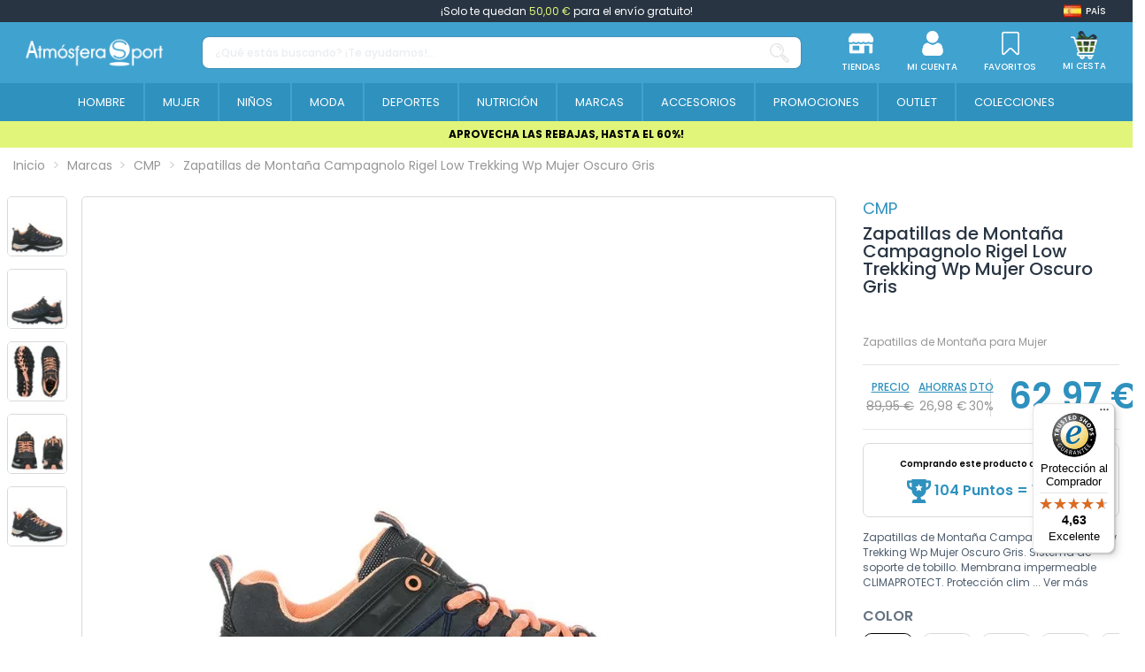

--- FILE ---
content_type: text/html; charset=utf-8
request_url: https://www.atmosferasport.es/cmp/zapatillas-de-montana-campagnolo-rigel-low-trekking-wp-mujer-oscuro-gris-71718.html
body_size: 354348
content:
<!doctype html>
<html lang="es">

<head>
    
        
  <meta charset="utf-8">


  <meta http-equiv="x-ua-compatible" content="ie=edge">






  


  <title>Zapatillas de Montaña Campagnolo Rigel Low Trekking Wp Mujer Oscuro Gris | Atmósfera Sport</title>
  
    <script>
    window.dataLayer = window.dataLayer || [];window.dataLayer.push({
        'entorno': 'Web',
        'user_agent': '537.36 (KHTML, like Gecko) Chrome/131.0.0.0 Safari/537.36; ClaudeBot/1.0; +claudebot@anthropic.com)'
            });
</script><!-- Google Tag Manager -->
<script>(function(w,d,s,l,i){w[l]=w[l]||[];w[l].push({'gtm.start':
new Date().getTime(),event:'gtm.js'});var f=d.getElementsByTagName(s)[0],
j=d.createElement(s),dl=l!='dataLayer'?'&l='+l:'';j.async=true;j.src=
'https://www.googletagmanager.com/gtm.js?id='+i+dl;f.parentNode.insertBefore(j,f);
})(window,document,'script','dataLayer','GTM-TZGTKH4');</script>
<!-- End Google Tag Manager -->
  
  
    
  
  <meta name="description" content="Compra online Zapatillas de Montaña Campagnolo Rigel Low Trekking Wp Mujer Oscuro Gris en Atmosfera Sport con los mejores precios del mercado">
  <meta name="keywords" content="">
  
      <meta name="robots" content="index,follow"/>
    
    
                  <link rel="canonical" href="https://www.atmosferasport.es/cmp/zapatillas-de-montana-cmp-rigel-low-wp-mujer-light-marron-151620.html">

                                                      

  
          

  
    


<script type="application/ld+json">
  {
    "@context": "https://schema.org",
    "@type": "WebPage",
    "isPartOf": {
      "@type": "WebSite",
      "url":  "https://www.atmosferasport.es/",
      "name": "Atmosfera Sport"
	      },
    "name": "Zapatillas de Monta\u00f1a Campagnolo Rigel Low Trekking Wp Mujer Oscuro Gris",
    "url":  "https://www.atmosferasport.es/cmp/zapatillas-de-montana-campagnolo-rigel-low-trekking-wp-mujer-oscuro-gris-71718.html",
    "publisher":{
        "@id": "#store-organization",
        "@type": "Organization",
        "name" : "Atmosfera Sport",
        "url" : "https://www.atmosferasport.es/",
          "logo": {
            "@type": "ImageObject",
            "url":"https://media.atmosferasport.es/img/logo.png"
          }
        ,
        "sameAs":[
          "https://www.facebook.com/atmosferasportoficial/",
          "https://www.instagram.com/atmosferasport_oficial/",
          "https://www.linkedin.com/company/atmosfera-sport-oficial/"
        ]

    }
	
	,
	"breadcrumb":{
		  "@type": "BreadcrumbList",
		  "itemListElement": [
						  {
				"@type": "ListItem",
				"position": 1,
				"name": "Inicio",
				"item": "https://www.atmosferasport.es/"
			  },					  {
				"@type": "ListItem",
				"position": 2,
				"name": "Marcas",
				"item": "https://www.atmosferasport.es/marcas"
			  },					  {
				"@type": "ListItem",
				"position": 3,
				"name": "CMP",
				"item": "https://www.atmosferasport.es/cmp-2991"
			  },					  {
				"@type": "ListItem",
				"position": 4,
				"name": "Zapatillas de Monta\u00f1a Campagnolo Rigel Low Trekking Wp Mujer Oscuro Gris",
				"item": "https://www.atmosferasport.es/cmp/zapatillas-de-montana-campagnolo-rigel-low-trekking-wp-mujer-oscuro-gris-71718.html"
			  }				  ]
	}
	  }
</script>




  

  
    
                            
    <script type="application/ld+json">
        {
          "@context": "https://schema.org/",
          "@type": "Product",
          "@id": "#product-snippet-id",
          "name": "Zapatillas de Monta\u00f1a Campagnolo Rigel Low Trekking Wp Mujer Oscuro Gris",
    "description": "Compra online Zapatillas de Monta\u00f1a Campagnolo Rigel Low Trekking Wp Mujer Oscuro Gris en Atmosfera Sport con los mejores precios del mercado",
    "category": "CMP",
        "image": "https://media.atmosferasport.es/299444-home_default/zapatillas-de-montana-campagnolo-rigel-low-trekking-wp-mujer-oscuro-gris.jpg",        "sku": "71718",
    "mpn": "3Q13246-65UP"
           ,
    "brand": {
      "@type": "Brand",
      "name": "CMP"    }
                ,
    "offers": {
      "@type": "Offer",
      "priceCurrency": "EUR",
      "name": "Zapatillas de Monta\u00f1a Campagnolo Rigel Low Trekking Wp Mujer Oscuro Gris",
      "price": "62.97",
      "url": "https://www.atmosferasport.es/cmp/zapatillas-de-montana-campagnolo-rigel-low-trekking-wp-mujer-oscuro-gris-71718.html",
      "priceValidUntil": "2026-02-04",
              "image": ["https://media.atmosferasport.es/299444-thickbox_default/zapatillas-de-montana-campagnolo-rigel-low-trekking-wp-mujer-oscuro-gris.jpg","https://media.atmosferasport.es/299445-thickbox_default/zapatillas-de-montana-campagnolo-rigel-low-trekking-wp-mujer-oscuro-gris.jpg","https://media.atmosferasport.es/299446-thickbox_default/zapatillas-de-montana-campagnolo-rigel-low-trekking-wp-mujer-oscuro-gris.jpg","https://media.atmosferasport.es/299447-thickbox_default/zapatillas-de-montana-campagnolo-rigel-low-trekking-wp-mujer-oscuro-gris.jpg","https://media.atmosferasport.es/299448-thickbox_default/zapatillas-de-montana-campagnolo-rigel-low-trekking-wp-mujer-oscuro-gris.jpg"],
            "sku": "71718",
      "mpn": "3Q13246-65UP",
                                  "availability": "https://schema.org/OutOfStock",
      "seller": {
        "@type": "Organization",
        "name": "Atmosfera Sport"
      }
    }
            }
    </script>

    

  
    
  



    <meta property="og:type" content="product">
    <meta property="og:url" content="https://www.atmosferasport.es/cmp/zapatillas-de-montana-campagnolo-rigel-low-trekking-wp-mujer-oscuro-gris-71718.html">
    <meta property="og:title" content="Zapatillas de Montaña Campagnolo Rigel Low Trekking Wp Mujer Oscuro Gris | Atmósfera Sport">
    <meta property="og:site_name" content="Atmosfera Sport">
    <meta property="og:description" content="Compra online Zapatillas de Montaña Campagnolo Rigel Low Trekking Wp Mujer Oscuro Gris en Atmosfera Sport con los mejores precios del mercado">
            <meta property="og:image" content="https://media.atmosferasport.es/299444-thickbox_default/zapatillas-de-montana-campagnolo-rigel-low-trekking-wp-mujer-oscuro-gris.jpg">
        <meta property="og:image:width" content="1100">
        <meta property="og:image:height" content="1422">
    




      <meta name="viewport" content="initial-scale=1,user-scalable=no,maximum-scale=1,width=device-width">
  




  <link rel="icon" type="image/vnd.microsoft.icon" href="https://media.atmosferasport.es/img/favicon.ico?1684391125">
  <link rel="shortcut icon" type="image/x-icon" href="https://media.atmosferasport.es/img/favicon.ico?1684391125">
    




    <link rel="stylesheet" href="https://media.atmosferasport.es/themes/child_atmosfera/assets/cache/theme-ee57d11393.css" type="text/css" media="all">


  <style>
    /* ---- css-critic @ /themes/child_atmosfera/assets/css/css-critic.css ---- */
/*body {font-family:'Poppins', sans-serif;}*/

/*SCROLLBARS*/
::-webkit-scrollbar {width: 5px;}
::-webkit-scrollbar-track {background: #f1f1f1;}
::-webkit-scrollbar-thumb {background: #888;}
::-webkit-scrollbar-thumb:hover {background: #555;}

.hidden{display: none !important;}

.custom-checkbox input[type=checkbox] + span:not(.color), .custom-radio {color: #40A2CF; border-color: #40A2CF;}
.custom-radio input[type=radio]:checked + span {color: #40A2CF; background-color: #40A2CF; width: 8px; height: 8px;}

div[id*="trustbadge-container"] {display: none;}
@media (min-width: 768px) {
    div[id*="trustbadge-container"] {display: block;}
}

/* HEADER */
#header {position: fixed; top: 0; width: 100%;}
/*#header .header-nav {font-size: 12px; padding-top: 0; padding-block: 0; line-height: 25px;}*/
#header .header-nav {background: transparent; border: 0; padding: 0;}
#header .st-freeshipping-manager {display: block; background: #283442; text-align: center; font-size: 12px; padding-top: 0; padding-block: 0; line-height: 25px; color: #fff;}
#header .st-freeshipping-manager span {color: #e0f57a;}
#mobile-header {display: block;}
#tablet-header {display: none;}
#desktop-header {display: none;}
#mobile-header > .container {padding: 0;}
#mobile-header .mobile-main-bar {padding: 0;}
#mobile-header .col-mobile-logo {padding: 0 10px;}
#mobile-header .col-mobile-logo img {max-height: 32px; width: auto;}
#mobile-header .col-mobile-logo-sticky {display: none;}
#mobile-header .col-mobile-logo-sticky img {max-height: 40px;}
#mobile-header .col-mobile-btn-search {padding: 0 10px; background: #2E91BE;}
#mobile-header .col-mobile-btn-search .m-nav-btn {display: none;}
#mobile-header .dropdown-mobile {position: static; padding: 8px 0; background: transparent; border: 0; float: none; min-width: 0; z-index: 0;}
.search-widget .form-search-control {border-radius: 8px !important; border: 1px solid rgba(79, 94, 111, 0.24); height: 37px; font-size: 12px; font-weight: 500;}
.search-widget .form-search-control::placeholder {color: rgba(151, 160, 171, 0.5);}
.search-widget .search-btn {display: flex; align-items: center;}
.search-widget .search-btn i {display: inline-block; height: 22px; width: 22px;}
.search-widget .search-btn i::before {content: ''; display: inline-block; width: 22px; height: 22px; background: url('/themes/child_atmosfera/assets/img/icon/SearchIcon.svg'); background-size: 22px 22px;}
#mobile-header #mobile-header-sticky {position: fixed; bottom: 0; top: auto; width: 100%; background: #fff; border: 1px solid rgba(227, 227, 227, 0.13); box-shadow: 2px 0 5px rgba(0, 0, 0, 0.25); border-radius: 10px 10px 0 0;}
#mobile-header .mobile-main-bar.sticky .col-mobile-logo-sticky {display: block; width: 35px; margin-right: 10px; -ms-flex: 0 0 35px; flex: 0 0 35px;}
#mobile-header .mobile-main-bar.sticky .col-mobile-logo {display: none;}
#mobile-header .mobile-main-bar.sticky .col-mobile-btn-search {display: flex; align-items: center; justify-content: center; }
#mobile-header .mobile-main-bar.sticky .col-mobile-logo-sticky {}
#mobile-header .mobile-main-bar.sticky .dropdown-mobile {width: calc(100% - 45px); -ms-flex: 0 0 calc(100% - 45px); flex: 0 0 calc(100% - 45px);}
.sticky-mobile-wrapper {height: 0 !important;}
#mobile-header .m-nav-btn {padding-top: 10px; padding-block: 10px;}
#mobile-header .m-nav-btn > span {text-transform: uppercase; font-size: 8px; font-weight: 500; color: #5F6469; margin-top: 0; line-height: normal;}
#mobile-header .m-nav-btn > i {width: 28px; height: 28px; line-height: normal; position: relative;}
#mobile-header .m-nav-btn > i::before {content: ''; position: absolute; top: 0; left: 0; width: 28px; height: 28px; background-size: 28px 28px; background-position: center; background-repeat: no-repeat;}
/*#mobile-header .col-mobile-btn-stores .m-nav-btn > i::before {background-image: url('/themes/child_atmosfera/assets/img/icon/MenuStores.svg'); background-size: 26px 26px; background-position: 1px 1px;}
#mobile-header .col-mobile-btn-account .m-nav-btn > i::before {background-image: url('/themes/child_atmosfera/assets/img/icon/MenuAccount.svg'); background-size: 26px 26px; background-position: 1px 1px;}
#mobile-header .col-mobile-btn-cart .m-nav-btn > i::before {background-image: url('/themes/child_atmosfera/assets/img/icon/MenuCart.svg');}
#mobile-header .col-mobile-btn-wishlist .m-nav-btn > i::before {background-image: url('/themes/child_atmosfera/assets/img/icon/MenuWishlist.svg'); background-size: 24px 24px; background-position: 2px 2px;}
#mobile-header .col-mobile-btn-menu .m-nav-btn > i::before {background-image: url('/themes/child_atmosfera/assets/img/icon/Menu.svg');}*/
#mobile-header .col-mobile-btn-stores .m-nav-btn > i::before {background-image: url('/themes/child_atmosfera/assets/img/icon/MenuStores.png'); background-size: 26px 26px; background-position: 1px 1px;}
#mobile-header .col-mobile-btn-account .m-nav-btn > i::before {background-image: url('/themes/child_atmosfera/assets/img/icon/MenuAccount.png'); background-size: 26px 26px; background-position: 1px 1px;}
#mobile-header .col-mobile-btn-cart .m-nav-btn > i::before {background-image: url('/themes/child_atmosfera/assets/img/icon/MenuCart.png');}
#mobile-header .col-mobile-btn-wishlist .m-nav-btn > i::before {background-image: url('/themes/child_atmosfera/assets/img/icon/MenuWishlist.png'); background-size: 24px 24px; background-position: 2px 2px;}
#mobile-header .col-mobile-btn-menu .m-nav-btn > i::before {background-image: url('/themes/child_atmosfera/assets/img/icon/Menu.png');}
#mobile-header .cart-products-count-btn {background: #40A2CF;}
.header-top {padding-top: 10px; padding-block: 10px;}
#tablet-header #tablet_logo {text-align: center;}
#tablet-header #tablet_logo img {max-height: 28px; width: auto;}
#header .header-btn-w .header-btn > span, #header .header-btn-w .header-btn .title {text-transform: uppercase; font-size: 8px; font-weight: 500; margin-top: 0; line-height: normal;}
#header .header-btn-w .header-btn > i {width: 20px; height: 20px; line-height: normal; position: relative;}
#header .header-btn-w .header-btn > i::before {content: ''; position: absolute; top: 0; left: 0; width: 20px; height: 20px; background-size: 20px 20px; background-position: center; background-repeat: no-repeat;}
/*#header #header-user-btn.header-btn-w .header-btn > i::before {background-image: url('/themes/child_atmosfera/assets/img/icon/HeaderAccount.svg');}
#header #header-stores-tablet.header-btn-w .header-btn > i::before, #header #header-stores-desktop.header-btn-w .header-btn > i::before {background-image: url('/themes/child_atmosfera/assets/img/icon/HeaderStores.svg');}
#header #header-wishlist-btn.header-btn-w .header-btn > i::before {background-image: url('/themes/child_atmosfera/assets/img/icon/HeaderWishlist.svg');}
#header #ps-shoppingcart.header-btn-w .header-btn > i::before {background-image: url('/themes/child_atmosfera/assets/img/icon/HeaderCart.svg');}*/
#header #header-user-btn.header-btn-w .header-btn > i::before {background-image: url('/themes/child_atmosfera/assets/img/icon/HeaderAccount.png');}
#header #header-stores-tablet.header-btn-w .header-btn > i::before, #header #header-stores-desktop.header-btn-w .header-btn > i::before {background-image: url('/themes/child_atmosfera/assets/img/icon/HeaderStores.png');}
#header #header-wishlist-btn.header-btn-w .header-btn > i::before {background-image: url('/themes/child_atmosfera/assets/img/icon/HeaderWishlist.png');}
#header #ps-shoppingcart.header-btn-w .header-btn > i::before {background-image: url('/themes/child_atmosfera/assets/img/icon/HeaderCart.png');}
.tablet-header-bottom {background: #2E91BE; padding-top: 8px; padding-bottom: 8px;}
.tablet-header-bottom .col-mobile-btn-menu {-ms-flex: 0 0 55px; flex: 0 0 55px; line-height: 10px;}
.tablet-header-bottom .col-mobile-btn-menu > a {text-align: center; display: block;}
.tablet-header-bottom .col-mobile-btn-menu > a span {text-transform: uppercase; font-size: 8px; font-weight: 500; color: #ffffff; margin-top: 0; line-height: normal;}
.tablet-header-bottom .col-mobile-btn-menu > a i {width: 22px; height: 22px; line-height: normal; position: relative;}
.tablet-header-bottom .col-mobile-btn-menu > a i::before {content: ''; position: absolute; top: 0; left: 0; width: 22px; height: 22px; background-size: 22px 22px; background-position: center; background-repeat: no-repeat;}
/*.tablet-header-bottom .col-mobile-btn-menu > a i::before {background-image: url('/themes/child_atmosfera/assets/img/icon/TabletMenu.svg');}*/
.tablet-header-bottom .col-mobile-btn-menu > a i::before {background-image: url('/themes/child_atmosfera/assets/img/icon/TabletMenu.png');}
.tablet-header-bottom .col-header-search {-ms-flex: 0 0 calc(100% - 55px); flex: 0 0 calc(100% - 55px);}
#desktop-header #desktop_logo {text-align: center;}
#desktop-header #desktop_logo img {max-height: 41px; width: auto;}
#header .header-btn-w {padding: 0 15px;}
.cbp-horizontal > ul > li > a, .cbp-horizontal > ul > li > a:not([href]):not([tabindex]), .cbp-horizontal > ul > li > .cbp-main-link {border-left: 2px solid #40A2CF;}
.cbp-horizontal > ul > li > a, .cbp-horizontal > ul > li > a:not([href]):not([tabindex]), .cbp-horizontal > ul > li > .cbp-main-link {padding-left: 10px; padding-right: 10px;}
.cbp-horizontal .cbp-tab-title {font-size: 14px; font-weight: 400; text-transform: uppercase;}
.cbp-horizontal > ul > li.cbp-hropen > a, .cbp-horizontal > ul > li.cbp-hropen > a:not([href]):not([tabindex]), .cbp-horizontal > ul > li.cbp-hropen > a:hover {background: transparent;}
.elementor-displayBelowHeader .elementor-column-gap-default .elementor-element-populated {padding: 0;}
.banpromoheader {min-height: 25px; font-size: 12px; line-height: 18px; padding-top: 6px; padding-bottom: 6px; padding-left: 15px; padding-right: 15px;}
.banpromoheader > p {padding: 0; margin: 0;}
.banpromoheader a {color: inherit;}
@media (min-width: 768px) {
    #mobile-header {display: none;}
    #tablet-header {display: block;}
    #desktop-header {display: none;}
    #header .cart-products-count-btn {color: #40A2CF; right: -10px;}
}
@media (min-width: 1024px) {
    #mobile-header {display: none;}
    #tablet-header {display: none;}
    #desktop-header {display: block;}
    #header .header-btn-w .header-btn > span, #header .header-btn-w .header-btn .title {font-size: 10px;}
    #header .header-btn-w .header-btn > i {width: 28px; height: 28px;}
    #header .header-btn-w .header-btn > i::before {width: 28px; height: 28px; background-size: 28px 28px;}
    .cbp-horizontal .cbp-tab-title {font-size: 13px;}
}
@media (min-width: 1100px) {
    .cbp-horizontal > ul > li > a, .cbp-horizontal > ul > li > a:not([href]):not([tabindex]), .cbp-horizontal > ul > li > .cbp-main-link {padding-left: 15px; padding-right: 15px;}
}
@media (min-width: 1200px) {
    .cbp-horizontal > ul > li > a, .cbp-horizontal > ul > li > a:not([href]):not([tabindex]), .cbp-horizontal > ul > li > .cbp-main-link {padding-left: 20px; padding-right: 20px;}
}
@media (min-width: 1310px) {
    .cbp-horizontal > ul > li > a, .cbp-horizontal > ul > li > a:not([href]):not([tabindex]), .cbp-horizontal > ul > li > .cbp-main-link {padding-left: 25px; padding-right: 25px;}
}
@media (min-width: 1420px) {
    .cbp-horizontal > ul > li > a, .cbp-horizontal > ul > li > a:not([href]):not([tabindex]), .cbp-horizontal > ul > li > .cbp-main-link {padding-left: 30px; padding-right: 30px;}
}
@media (min-width: 1585px) {
    .cbp-horizontal > ul > li > a, .cbp-horizontal > ul > li > a:not([href]):not([tabindex]), .cbp-horizontal > ul > li > .cbp-main-link {padding-left: 35px; padding-right: 35px;}
    .cbp-horizontal .cbp-tab-title {font-size: 14px;}
}
@media (min-width: 1695px) {
    .cbp-horizontal > ul > li > a, .cbp-horizontal > ul > li > a:not([href]):not([tabindex]), .cbp-horizontal > ul > li > .cbp-main-link {padding-left: 40px; padding-right: 40px;}
}

/* MEGAMENU */
.col-mobile-menu-push #_mobile_iqitmegamenu-mobile {}
.mobile-menu__header-wrapper {display: none;}
.mobile-menu__footer {display: none;}
.mobile-menu__content {background: #40A2CF;}
.mobile-menu__scroller {padding: 0 !important;}
.mobile-menu__tab {padding: 0; border-bottom: 1px solid #ffffff2e; min-height: 0; position: relative; flex-wrap: wrap;}
.mobile-menu__link {padding: 10px 0 10px 15px; font-size: 16px; color: #fff !important; line-height: 25px;}
.mobile-menu__arrow {padding-right: 15px; -webkit-transform: rotate(90deg); -moz-transform: rotate(90deg); -o-transform: rotate(90deg); -ms-transform: rotate(90deg); transform: rotate(90deg);}
.mobile-menu__arrow {color: #fff; padding-top: 0; padding-bottom: 0;}
.mobile-menu__submenu {background: #FFFFFF;color:#40A2CF; position: relative; padding: 0 !important;}
.mobile-menu__row {}
.mobile-menu__column {margin: 0; padding: 0; display: flex;  flex-wrap: wrap; border-top: 1px solid #ffffff2e;}
.mobile-menu__column-title {margin: 0; display: block; padding-left: 30px; color: #40A2CF !important; font-size: 12px; font-weight: 400; padding-top: 10px; padding-bottom: 10px; line-height: 25px; flex: 1 1 auto !important;}
.mobile-menu__column .mobile-menu__submenu {border-top: 1px solid #ffffff2e; background: transparent;}
.mobile-menu__column .mobile-menu__submenu .nav-links {padding: 0; padding-left: 45px;}
.mobile-menu__column .mobile-menu__submenu .nav-links li {}
.mobile-menu__column .mobile-menu__submenu .nav-links li a {padding: 10px 0; line-height: 25px; display: block; color: #40A2CF; font-weight: 400; text-transform: uppercase; font-size: 12px;}
@media (min-width: 1024px) {
    .iqitmegamenu-submenu-container {max-width: 1170px !important;}
    .cbp-hrmenu .cbp-hrsub-inner .cbp-column-title, .cbp-hrmenu .cbp-hrsub-inner a.cbp-column-title:link {display: block; padding: 0; margin: 0 0 10px; line-height: 25px; text-transform: uppercase; font-size: 12px; font-weight: 700; border-bottom: 1px solid #646464; font-style: normal;}
    .cbp-menu-column-inner .nav-links {line-height: 24px;}
    .cbp-menu-column-inner .nav-links li {}
    .cbp-menu-column-inner .nav-links li a {display: block; color: #505050 !important; font-size: 12px; font-weight: 400;}
    .cbp-menu-column-inner .nav-links li a:hover {color: #41a2cf !important;}
    .cbp-menu-column-inner .nav-links li a.highlight {color: #41a2cf !important; font-weight: 700;}
}

/* CESTA DESPLEGABLE */
.ps-shoppingcart.dropdown #blockcart-content {box-shadow: 0 10px 10px 0 rgb(0 0 0 / 34%); min-width: 415px; padding: 25px 25px 0;}
.ps-shoppingcart.dropdown #blockcart-content::after {background-color: #ffffff; content: "\00a0"; display: block; height: 20px; text-align: right; position: absolute; top: -10px; right: 5px; transform: rotate( 45deg ); -moz-transform: rotate( 45deg ); -ms-transform: rotate( 45deg ); -o-transform: rotate( 45deg ); -webkit-transform: rotate( 45deg ); width: 20px;}
.ps-shoppingcart.dropdown #blockcart-content .cart-products {max-height: 355px; margin-bottom: 20px;}
.ps-shoppingcart.dropdown #blockcart-content .cart-products>li {margin-bottom: 15px; padding-bottom: 0; border-bottom: 0;}
.product-shoppingcart-image {}
.product-shoppingcart-image img {border: 1px solid #ECECEC;}
.product-shoppingcart-info {}
.product-shoppingcart-info .product-shoppingcart-name {margin: 0; padding: 0; text-transform: none; font-size: 13px; font-weight: 500; text-align: left; line-height: 13px;}
.product-shoppingcart-info .product-shoppingcart-name a {text-transform: none; color: #283442 !important;}
.product-shoppingcart-info .product-shoppingcart-name a:hover {opacity: 1 !important; color: #283442 !important;}
.product-shoppingcart-info .product-attributes {padding: 0; text-transform: none; font-size: 10px; font-weight: 400; text-align: left; line-height: 13px; margin: 5px 0;}
.product-shoppingcart-info .product-attributes a {text-transform: none; color: #283442 !important;}
.product-shoppingcart-info .product-attributes a:hover {color: #283442 !important;}
.product-shoppingcart-info .product-shoppingcart-price {font-size: 12px; color: #40A2CF !important; text-align: left; font-weight: 700; line-height: 20px;}
.product-shoppingcart-info .mr-2 {margin: 4px 50px 0 0 !important;}
.product-shoppingcart-info .mr-2 .input-group {width: 70px;}
.product-shoppingcart-info .mr-2 .input-group .input-group-btn>.btn {float: left; padding: 0; width: 18px; height: 18px; line-height: 17px; font-size: 12px; color: white !important; background: #DBDBDB; text-align: center; margin: 0;}
.product-shoppingcart-info .mr-2 .input-group .input-group-btn>.btn.bootstrap-touchspin-down {border-top-left-radius: 50%; border-bottom-left-radius: 50%;}
.product-shoppingcart-info .mr-2 .input-group .input-group-btn>.btn.bootstrap-touchspin-up {border-top-right-radius: 50%; border-bottom-right-radius: 50%;}
.product-shoppingcart-info .mr-2 .input-group input {float: left; width: 30px; border: none; background: white; text-align: center; height: 18px; line-height: 18px; margin: 0; padding: 0; font-size: 12px; font-weight: 400;}
.product-shoppingcart-info .product-shoppingcart-delete {display: none; position: absolute; bottom: 0; right: 20px;}
.product-shoppingcart-info .product-shoppingcart-delete a {color: #9b9b9b !important;}
.product-shoppingcart-info .product-shoppingcart-delete a:hover {color: #9b9b9b !important;}
.shoppingcart-bottom {position: relative; padding: 15px; text-align: center;}
.shoppingcart-bottom::before {content: ''; position: absolute; top: 0; bottom: 0; left: -25px; right: -25px; z-index: -1; pointer-events: none; background: #f4f4f4;}
.shoppingcart-subtotals {display: flex; font-size: 12px; font-weight: 400; color: #283442; text-transform: uppercase;}
.shoppingcart-subtotals .shoppingcart-subtotals-1, .shoppingcart-subtotals .shoppingcart-subtotals-2 {line-height: 30px; width: 50%;}
.shoppingcart-subtotals .shoppingcart-subtotals-1 {border-right: 1px solid #dddddd; text-align: right; padding-right: 11px;}
.shoppingcart-subtotals .shoppingcart-subtotals-2 {text-align: left; padding-left: 11px;}
.shoppingcart-btns .btn {width: 100%; max-width: 273px; border-radius: 9px 8px 8px; font-size: 16px; line-height: 22px; font-weight: 500; border: 0; background: #40A2CF;}
.shoppingcart-btns .btn:hover {background: #40A2CF; color: #fff;}
.shoppingcart-btns .btn-cart {}
.shoppingcart-btns .btn-cart a {display: inline-block; color: #40A2CF !important; font-size: 14px; line-height: 20px; font-weight: 500; text-decoration: underline; margin-top: 8px; text-transform: uppercase;}
.shoppingcart-btns .btn-cart a:hover {opacity: 1 !important; color: #40A2CF !important;}
@media (min-width: 1024px) {
    .ps-shoppingcart.dropdown #blockcart-content::after {right: 10px;}
}

/* HEADER CART - CHECKOUT */
#checkout-header {}
.checkout-logo {display: flex; flex-wrap: wrap; justify-content: center; align-items: center;}
.checkout-logo .logo {}
.checkout-link {background: #2F91BE; padding: 8px 0;}
.checkout-link a {font-weight: 500; font-size: 10px; line-height: 15px; text-transform: uppercase; color: #fff !important;}
@media (min-width: 768px) {
    .checkout-link a {font-size: 12px;}
}
@media (min-width: 1024px) {
    .checkout-link a {font-size: 15px;}
}

/* banner debajo del menu*/
.banpromoheader:not(.is_kiosco) {font-size: 12px;line-height: 18px;padding: 6px 15px;margin-top:137px}
@media (max-width: 767px) {
    .banpromoheader:not(.is_kiosco) {margin-top:110px!important}
}

/* Categorias */
body#category #products-top .owl-carousel .subcategoria-movil{display: none}
body#category #products-top .owl-carousel{height: 32px}

  </style>



<link rel="preload" as="font"
      href="/themes/child_atmosfera/assets/css/font-awesome/fonts/fontawesome-webfont.woff?v=4.7.0"
      type="font/woff" crossorigin="anonymous">
<link rel="preload" as="font"
      href="/themes/child_atmosfera/assets/css/font-awesome/fonts/fontawesome-webfont.woff2?v=4.7.0"
      type="font/woff2" crossorigin="anonymous">


<link  rel="preload stylesheet"  as="style" href="/themes/child_atmosfera/assets/css/font-awesome/css/font-awesome-preload.min.css"
       type="text/css" crossorigin="anonymous">





  

  <script>
        var controller = "product";
        var elementArrow = false;
        var elementorFrontendConfig = {"isEditMode":"","stretchedSectionContainer":"","instagramToken":false,"is_rtl":false,"ajax_csfr_token_url":"https:\/\/www.atmosferasport.es\/module\/iqitelementor\/Actions?process=handleCsfrToken&ajax=1"};
        var iqitTheme = {"rm_sticky":"down","rm_breakpoint":0,"op_preloader":"0","cart_style":"floating","cart_confirmation":"modal","h_layout":"2","f_fixed":"","f_layout":"1","h_absolute":"0","h_sticky":"0","hw_width":"fullwidth","mm_content":"desktop","hm_submenu_width":"fullwidth","h_search_type":"full","pl_lazyload":true,"pl_infinity":false,"pl_rollover":false,"pl_crsl_autoplay":false,"pl_slider_ld":4,"pl_slider_d":4,"pl_slider_t":3,"pl_slider_p":2,"pp_thumbs":"leftd","pp_zoom":"none","pp_image_layout":"carousel","pp_tabs":"tabh","pl_grid_qty":false};
        var iqitcountdown_days = "d.";
        var iqitmegamenu = {"sticky":"false","containerSelector":"#wrapper > .container"};
        var iqitwishlist = {"nbProducts":0};
        var is_empty_cart = 0;
        var logout_controller = "https:\/\/www.atmosferasport.es\/module\/app4less\/logout";
        var prestashop = {"cart":{"products":[],"totals":{"total":{"type":"total","label":"Total","amount":0,"value":"0,00\u00a0\u20ac"},"total_including_tax":{"type":"total","label":"Total (impuestos incl.)","amount":0,"value":"0,00\u00a0\u20ac"},"total_excluding_tax":{"type":"total","label":"Total (impuestos excl.)","amount":0,"value":"0,00\u00a0\u20ac"}},"subtotals":{"products":{"type":"products","label":"Subtotal","amount":0,"value":"0,00\u00a0\u20ac"},"discounts":null,"shipping":{"type":"shipping","label":"Env\u00edo","amount":0,"value":""},"tax":null},"products_count":0,"summary_string":"0 art\u00edculos","vouchers":{"allowed":1,"added":[]},"discounts":[],"minimalPurchase":0,"minimalPurchaseRequired":""},"currency":{"id":1,"name":"Euro","iso_code":"EUR","iso_code_num":"978","sign":"\u20ac"},"customer":{"lastname":"","firstname":"","email":"","birthday":"0000-00-00","newsletter":"0","newsletter_date_add":"0000-00-00 00:00:00","optin":"0","website":null,"company":null,"siret":null,"ape":null,"is_logged":false,"gender":{"type":null,"name":null},"addresses":[]},"language":{"name":"Espa\u00f1ol (Spanish)","iso_code":"es","locale":"es-ES","language_code":"es","is_rtl":"0","date_format_lite":"d\/m\/Y","date_format_full":"d\/m\/Y H:i:s","id":1},"page":{"title":"","canonical":"https:\/\/www.atmosferasport.es\/cmp\/zapatillas-de-montana-cmp-rigel-low-wp-mujer-light-marron-151620.html","meta":{"title":"Zapatillas de Monta\u00f1a Campagnolo Rigel Low Trekking Wp Mujer Oscuro Gris","description":"Compra online Zapatillas de Monta\u00f1a Campagnolo Rigel Low Trekking Wp Mujer Oscuro Gris en Atmosfera Sport con los mejores precios del mercado","keywords":"","robots":"index"},"page_name":"product","body_classes":{"lang-es":true,"lang-rtl":false,"country-ES":true,"currency-EUR":true,"layout-full-width":true,"page-product":true,"tax-display-disabled":true,"product-id-71718":true,"product-Zapatillas de Monta\u00f1a Campagnolo Rigel Low Trekking Wp Mujer Oscuro Gris":true,"product-id-category-2991":true,"product-id-manufacturer-203":true,"product-id-supplier-0":true,"product-available-for-order":true},"admin_notifications":[]},"shop":{"name":"Atmosfera Sport","logo":"https:\/\/media.atmosferasport.es\/img\/logo.png","stores_icon":"https:\/\/media.atmosferasport.es\/img\/logo_stores.png","favicon":"https:\/\/media.atmosferasport.es\/img\/favicon.ico"},"urls":{"base_url":"https:\/\/www.atmosferasport.es\/","current_url":"https:\/\/www.atmosferasport.es\/cmp\/zapatillas-de-montana-campagnolo-rigel-low-trekking-wp-mujer-oscuro-gris-71718.html","shop_domain_url":"https:\/\/www.atmosferasport.es","img_ps_url":"https:\/\/media.atmosferasport.es\/img\/","img_cat_url":"https:\/\/media.atmosferasport.es\/img\/c\/","img_lang_url":"https:\/\/media.atmosferasport.es\/img\/l\/","img_prod_url":"https:\/\/media.atmosferasport.es\/img\/p\/","img_manu_url":"https:\/\/media.atmosferasport.es\/img\/m\/","img_sup_url":"https:\/\/media.atmosferasport.es\/img\/su\/","img_ship_url":"https:\/\/media.atmosferasport.es\/img\/s\/","img_store_url":"https:\/\/media.atmosferasport.es\/img\/st\/","img_col_url":"https:\/\/media.atmosferasport.es\/img\/co\/","img_url":"https:\/\/media.atmosferasport.es\/themes\/child_atmosfera\/assets\/img\/","css_url":"https:\/\/media.atmosferasport.es\/themes\/child_atmosfera\/assets\/css\/","js_url":"https:\/\/media.atmosferasport.es\/themes\/child_atmosfera\/assets\/js\/","pic_url":"https:\/\/media.atmosferasport.es\/upload\/","pages":{"address":"https:\/\/www.atmosferasport.es\/direccion","addresses":"https:\/\/www.atmosferasport.es\/direcciones","authentication":"https:\/\/www.atmosferasport.es\/inicio-sesion","cart":"https:\/\/www.atmosferasport.es\/pedido","category":"https:\/\/www.atmosferasport.es\/index.php?controller=category","cms":"https:\/\/www.atmosferasport.es\/index.php?controller=cms","contact":"https:\/\/www.atmosferasport.es\/contactanos","discount":"https:\/\/www.atmosferasport.es\/descuento","guest_tracking":"https:\/\/www.atmosferasport.es\/seguimiento-cliente-no-registrado","history":"https:\/\/www.atmosferasport.es\/historial-compra","identity":"https:\/\/www.atmosferasport.es\/datos-personales","index":"https:\/\/www.atmosferasport.es\/","my_account":"https:\/\/www.atmosferasport.es\/mi-cuenta","order_confirmation":"https:\/\/www.atmosferasport.es\/confirmacion-pedido","order_detail":"https:\/\/www.atmosferasport.es\/order-details","order_follow":"https:\/\/www.atmosferasport.es\/seguimiento-devoluciones","order":"https:\/\/www.atmosferasport.es\/pedido-rapido","order_return":"https:\/\/www.atmosferasport.es\/detalle-devolucion","order_slip":"https:\/\/www.atmosferasport.es\/vales-descuento","pagenotfound":"https:\/\/www.atmosferasport.es\/pagina-no-ecnontrada","password":"https:\/\/www.atmosferasport.es\/recuperacion-contrasena","pdf_invoice":"https:\/\/www.atmosferasport.es\/index.php?controller=pdf-invoice","pdf_order_return":"https:\/\/www.atmosferasport.es\/index.php?controller=pdf-order-return","pdf_order_slip":"https:\/\/www.atmosferasport.es\/index.php?controller=pdf-order-slip","prices_drop":"https:\/\/www.atmosferasport.es\/bajamos-precios","product":"https:\/\/www.atmosferasport.es\/index.php?controller=product","search":"https:\/\/www.atmosferasport.es\/buscar","sitemap":"https:\/\/www.atmosferasport.es\/mapa-web","stores":"https:\/\/www.atmosferasport.es\/tiendas","supplier":"https:\/\/www.atmosferasport.es\/proveedor","register":"https:\/\/www.atmosferasport.es\/inicio-sesion?create_account=1","order_login":"https:\/\/www.atmosferasport.es\/pedido-rapido?login=1"},"alternative_langs":{"es":"https:\/\/www.atmosferasport.es\/cmp\/zapatillas-de-montana-campagnolo-rigel-low-trekking-wp-mujer-oscuro-gris-71718.html","fr-fr":"https:\/\/www.atmosferasport.fr\/cmp\/mountain-chaussures-campagnolo-rigel-low-trekking-wp-femme-gris-fonce-71718.html","pt-pt":"https:\/\/www.atmosferasport.pt\/cmp\/sapatilhas-de-montanha-campagnolo-rigel-low-trekking-wp-cinza-escuro-para-mulheres-71718.html"},"theme_assets":"\/themes\/child_atmosfera\/assets\/","actions":{"logout":"https:\/\/www.atmosferasport.es\/?mylogout="},"no_picture_image":{"bySize":{"product_thumbnails":{"url":"https:\/\/media.atmosferasport.es\/img\/p\/es-default-product_thumbnails.jpg","width":70,"height":70},"small_default":{"url":"https:\/\/media.atmosferasport.es\/img\/p\/es-default-small_default.jpg","width":70,"height":90},"cartsummary_default":{"url":"https:\/\/media.atmosferasport.es\/img\/p\/es-default-cartsummary_default.jpg","width":133,"height":94},"cart_default":{"url":"https:\/\/media.atmosferasport.es\/img\/p\/es-default-cart_default.jpg","width":125,"height":162},"medium_default":{"url":"https:\/\/media.atmosferasport.es\/img\/p\/es-default-medium_default.jpg","width":200,"height":200},"home_default":{"url":"https:\/\/media.atmosferasport.es\/img\/p\/es-default-home_default.jpg","width":440,"height":521},"product_list_brand":{"url":"https:\/\/media.atmosferasport.es\/img\/p\/es-default-product_list_brand.jpg","width":500,"height":500},"large_default":{"url":"https:\/\/media.atmosferasport.es\/img\/p\/es-default-large_default.jpg","width":661,"height":783},"product_cover":{"url":"https:\/\/media.atmosferasport.es\/img\/p\/es-default-product_cover.jpg","width":800,"height":800},"fpf_image":{"url":"https:\/\/media.atmosferasport.es\/img\/p\/es-default-fpf_image.jpg","width":1200,"height":630},"thickbox_default":{"url":"https:\/\/media.atmosferasport.es\/img\/p\/es-default-thickbox_default.jpg","width":1100,"height":1422}},"small":{"url":"https:\/\/media.atmosferasport.es\/img\/p\/es-default-product_thumbnails.jpg","width":70,"height":70},"medium":{"url":"https:\/\/media.atmosferasport.es\/img\/p\/es-default-home_default.jpg","width":440,"height":521},"large":{"url":"https:\/\/media.atmosferasport.es\/img\/p\/es-default-thickbox_default.jpg","width":1100,"height":1422},"legend":""}},"configuration":{"display_taxes_label":false,"display_prices_tax_incl":true,"is_catalog":false,"show_prices":true,"opt_in":{"partner":false},"quantity_discount":{"type":"discount","label":"Descuento unitario"},"voucher_enabled":1,"return_enabled":0},"field_required":[],"breadcrumb":{"links":[{"title":"Inicio","url":"https:\/\/www.atmosferasport.es\/"},{"title":"Marcas","url":"https:\/\/www.atmosferasport.es\/marcas"},{"title":"CMP","url":"https:\/\/www.atmosferasport.es\/cmp-2991"},{"title":"Zapatillas de Monta\u00f1a Campagnolo Rigel Low Trekking Wp Mujer Oscuro Gris","url":"https:\/\/www.atmosferasport.es\/cmp\/zapatillas-de-montana-campagnolo-rigel-low-trekking-wp-mujer-oscuro-gris-71718.html"}],"count":4},"link":{"protocol_link":"https:\/\/","protocol_content":"https:\/\/"},"time":1768907728,"static_token":"31240932df220a40bd6aed2e49762fdf","token":"344ea1a75f044a50739edd7c76b202be","debug":false};
        var psemailsubscription_subscription = "https:\/\/www.atmosferasport.es\/module\/ps_emailsubscription\/subscription";
        var psr_icon_color = "#F19D76";
        var topidentifier = false;
        var trustedshopseasyintegration_css = "https:\/\/media.atmosferasport.es\/themes\/child_atmosfera\/modules\/trustedshopseasyintegration\/views\/css\/front\/front.1.1.0.css";
      </script>



  <script>
                var jprestaUpdateCartDirectly = 1;
                var jprestaUseCreativeElements = 0;
                </script><script>
pcRunDynamicModulesJs = function() {
if (typeof(initializeConnectif) == 'function'){
	initializeConnectif(connectifConfiguration); 
}

// Autoconf - 2023-05-17T15:10:10+00:00
// blockwishlist
wishlistProductsIdsFixed = new Array();
if (typeof(wishlistProductsIds)!='undefined' && $.isArray(wishlistProductsIds)) {
    $.each(wishlistProductsIds, function(i,p){
        if ($.inArray(parseInt(p.id_product),wishlistProductsIdsFixed) == -1)
            wishlistProductsIdsFixed.push(parseInt(p.id_product))
    });
};   
wishlistProductsIds = wishlistProductsIdsFixed;
$('.addToWishlist').each(function(){
    if ($.inArray(parseInt($(this).attr('rel')),wishlistProductsIdsFixed)!= -1) {
        $(this).addClass('active').addClass('checked');
    } else {
        $(this).removeClass('active').removeClass('checked');
    }
});
// productcomments
if ($.fn.rating) $('input.star').rating();
if ($.fn.rating) $('.auto-submit-star').rating();
if ($.fn.fancybox) $('.open-comment-form').fancybox({'hideOnContentClick': false});
// ps_shoppingcart
// Cart is refreshed from HTML to be faster
// iqitcompare
if (typeof iqitcompare !== 'undefined') $('#iqitcompare-nb').text(iqitcompare.nbProducts);
// iqitcookielaw
function getCookie(cname) {
    var name = cname + "=";
    var ca = document.cookie.split(';');
    for (var i = 0; i != ca.length; i++) {
        var c = ca[i];
        while (c.charAt(0) == ' ') c = c.substring(1);
        if (c.indexOf(name) != -1) return c.substring(name.length, c.length);
    }
    return "";
}
$(function() {
    if (getCookie('cookielaw_module') == 1) {
        $("#iqitcookielaw").removeClass('iqitcookielaw-showed');
    } else {
        $("#iqitcookielaw").addClass('iqitcookielaw-showed');
    }
    $("#iqitcookielaw-accept").click(function(event) {
        event.preventDefault();
        $("#iqitcookielaw").removeClass('iqitcookielaw-showed');
        setcook();
    });
});
// iqitpopup
if (typeof iqitpopup !== 'undefined') {
iqitpopup.script = (function() {
	var $el = $('#iqitpopup');
	var $overlay = $('#iqitpopup-overlay');
	var elHeight = $el.outerHeight();
	var elWidth = $el.outerWidth();
	var $wrapper = $( window );
	var offset = -30;
	var sizeData = {
		size: {
			width: $wrapper.width() + offset,
			height: $wrapper.height() + offset
		}
	};
	function init() {
		setTimeout(function() {
			$el.addClass('showed-iqitpopup');
			$overlay .addClass('showed-iqitpopupo');
		},  iqitpopup.delay);
		$el.find('.iqit-btn-newsletter').first().click(function(e) {
			var $form = $(this).parents('form');
			var action_form = $form.attr('action');
			var formData = {
				email: $form.find('input[name="email"]').val(),
				action: 0,
				psgdpr_consent_checkbox: $form.find('input[name="psgdpr_consent_checkbox"]').prop('checked')
			};
			$.ajax({
				type: 'POST',
				url: action_form,
				data: formData,
				dataType: 'json',
				encode: true
			}).done(function (data) {
				console.log(data);
				if (data.nw_error) {
					$form.find('.popup_warning').html(data.msg);
				} else {
					setCookie();
					$el.find('.iqitpopup-content').hide();
					$el.find('.iqitpopup-newsletter-form').hide();
					$el.find('.iqitpopup-congrats').show();
				}
			});
			e.preventDefault();
			e.stopPropagation();
			return false;
		});
		$(document).on('click', '#iqitpopup .cross, #iqitpopup-overlay', function () {
			$overlay.removeClass('showed-iqitpopupo');
			$el.removeClass('showed-iqitpopup');
			if ($("#iqitpopup-checkbox").is(':checked')) {
				setCookie();
			}
		});
		doResize(sizeData, false);
		$wrapper.resize(function() {
			sizeData.size.width = $wrapper.width() + offset ;
			sizeData.size.height = $wrapper.height() + offset ;
			doResize(sizeData, true);
		});
            if($('#iqitpopup').find('.iqit-btn-newsletter').first().parents('form').find('input[name="psgdpr_consent_checkbox"]').prop('checked') == false){
                $('button[name="submitNewsletter"]').attr('disabled',true);
                console.log('false');
            }else{
                $('button[name="submitNewsletter"]').attr('disabled',false);
                console.log('true');
            }
	}
	function doResize(ui, resize) {
		if (elWidth >= ui.size.width  || elHeight >= ui.size.height) {
			if ($wrapper.width() < 360) {
				var scale;
				scale = Math.min(
					ui.size.width / elWidth,
					ui.size.height / elHeight
				);
				$el.css({
					transform: "translate(-50%, -50%) scale(" + scale + ")"
				});
			}
		} else{
			if ($wrapper.width() >= 360){
				$el.css({
					transform: "translate(-50%, -50%) scale(1)"
				});
			}
		}
	}
	function setCookie() {
		var name = iqitpopup.name;
		var value = '1';
		var expire = new Date();
		expire.setDate(expire.getDate() + iqitpopup.time);
		document.cookie = name + "=" + escape(value) + ";path=/;SameSite=None; Secure;" + ((expire == null) ? "" : ("; expires=" + expire.toGMTString()))
	}
	return { init : init};
})();
iqitpopup.script.init();
}
// iqitthemeeditor
$('.viewed-products img.lazy-product-image:not(.loaded)').each(function() {
    $(this).addClass('loaded').attr('src', $(this).data('src'));
});
if (typeof iqitTheme != 'undefined') {
  function initViewedCarousel() {
    const e = $(".viewed-products .swiper-default-carousel");
    let t;
    iqitTheme.pl_crsl_autoplay && (t = {
      delay: 4500,
      disableOnInteraction: !0
    });
    const i = {
      pagination: {
        el: ".swiper-pagination-product",
        clickable: !0
      },
      autoplay: t,
      loop: !1,
      speed: 600,
      lazy: {
        loadedClass: "loaded",
        checkInView: !0
      },
      watchOverflow: !0,
      watchSlidesProgress: !0,
      watchSlidesVisibility: !0,
      navigation: {
        nextEl: ".swiper-button-next",
        prevEl: ".swiper-button-prev"
      },
      slidesPerView: iqitTheme.pl_slider_p,
      slidesPerGroup: iqitTheme.pl_slider_p,
      breakpoints: {
        768: {
          slidesPerView: iqitTheme.pl_slider_t,
          slidesPerGroup: iqitTheme.pl_slider_t
        },
        992: {
          slidesPerView: iqitTheme.pl_slider_d,
          slidesPerGroup: iqitTheme.pl_slider_d
        },
        1200: {
          slidesPerView: iqitTheme.pl_slider_ld,
          slidesPerGroup: iqitTheme.pl_slider_ld
        }
      }
    };
    e.each(function() {
      const e = $(this);
      var t = $.extend({}, i, e.data("swiper_options"));
      new Swiper(e[0], t)
    })
  }
  initViewedCarousel();
}
// iqitwishlist
if (typeof iqitwishlist !== 'undefined' && iqitwishlist.nbProducts != undefined) {
    $('#iqitwishlist-nb').text(iqitwishlist.nbProducts);
    if (iqitwishlist.nbProducts > 0) {
        $('#desktop-header #iqitwishlist-nb').parent().removeClass('hidden');
        $('#mobile-header #iqitwishlist-nb').parent().removeClass('hidden');
    } else {
        $('#mobile-header #iqitwishlist-nb').text($('#desktop-header #iqitwishlist-nb').text());
    }
    setInterval(function() {
        $('#mobile-header #iqitwishlist-nb').text(iqitwishlist.nbProducts);
    }, 1000);
}
// lgcookieslaw
if (typeof LGCookiesLawFront == 'function') {
  var object_lgcookieslaw_front = new LGCookiesLawFront();
  object_lgcookieslaw_front.init();
}
// ps_emailalert
if (prestashop_pc.customer.is_logged) {
  $('#modal_alert .gdpr_consent_wrapper').remove();
  $('#modal_alert input[type=email]').attr('value', prestashop_pc.customer.email).addClass('hidden');
}
};</script><!-- canonical-->
<!-- canonical -->
  <!-- START OF DOOFINDER ADD TO CART SCRIPT -->
  <script>
    document.addEventListener('doofinder.cart.add', function(event) {

      const checkIfCartItemHasVariation = (cartObject) => {
        return (cartObject.item_id === cartObject.grouping_id) ? false : true;
      }

      /**
      * Returns only ID from string
      */
      const sanitizeVariationID = (variationID) => {
        return variationID.replace(/\D/g, "")
      }

      doofinderManageCart({
        cartURL          : "https://www.atmosferasport.es/pedido",  //required for prestashop 1.7, in previous versions it will be empty.
        cartToken        : "31240932df220a40bd6aed2e49762fdf",
        productID        : checkIfCartItemHasVariation(event.detail) ? event.detail.grouping_id : event.detail.item_id,
        customizationID  : checkIfCartItemHasVariation(event.detail) ? sanitizeVariationID(event.detail.item_id) : 0,   // If there are no combinations, the value will be 0
        quantity         : event.detail.amount,
        statusPromise    : event.detail.statusPromise,
        itemLink         : event.detail.link,
        group_id         : event.detail.group_id
      });
    });
  </script>
  <!-- END OF DOOFINDER ADD TO CART SCRIPT -->

  <!-- START OF DOOFINDER UNIQUE SCRIPT -->
  <script data-keepinline>
    
    (function(w, k) {w[k] = window[k] || function () { (window[k].q = window[k].q || []).push(arguments) }})(window, "doofinderApp")
    

    // Custom personalization:
    doofinderApp("config", "language", "es");
    doofinderApp("config", "currency", "EUR");
  </script>
  <script src="https://eu1-config.doofinder.com/2.x/346f329f-7aa6-4fb7-ab27-1ad335242702.js" async></script>
  <!-- END OF DOOFINDER UNIQUE SCRIPT -->
                      <script
                            src="https://integrations.etrusted.com/applications/widget.js/v2"
                            async=""
                            defer=""
                      ></script>
            
<script type="text/javascript">
        var link_cart = "https://www.atmosferasport.es/pedido";
            var link_reward = "https://www.atmosferasport.es/affiliate-dashboard?ajax=1";
            var link_shopping_cart = "https://www.atmosferasport.es/module/ps_shoppingcart/ajax";
            var eam_sending_email = "Enviando...";
    var eam_email_invalid = "El correo electrónico no es válido";
    var eam_email_sent_limited = "Ha alcanzado el número máximo de invitaciones";
    var eam_token = "31240932df220a40bd6aed2e49762fdf";
    var name_is_blank = 'Nombre obligatorio';
    var email_is_blank = 'Correo electrónico obligatorio';
    var email_is_invalid = 'El correo electrónico no es válido';
</script>

<script type="text/javascript" async>
    (function() {
        let isConnectifInitialized = false;

        function getConnectifCartFromAjax(ajaxCart) {
            const connectifCart = {
                cartId: ajaxCart.cn_cart_id?.toString(),
                cartRecoveryUrl: ajaxCart.cn_cart_recovery_url,
                totalPrice: +ajaxCart.cn_total_price,
                totalQuantity: +ajaxCart.cn_total_quantity,
                products: ajaxCart.cn_products.map(mapFromCartItem)
            };
            return connectifCart;
        }

        function mapFromCartItem(cartItem) {
            const productBasketItem = {
                productDetailUrl: cartItem.url?.toString(),
                productId: cartItem.product_id?.toString(),
                name: cartItem.name?.toString(),
                description: cartItem.description,
                imageUrl: cartItem.image_url,
                unitPrice: +cartItem.unit_price,
                availability: cartItem.availability,
                brand: cartItem.brand,
                unitPriceOriginal: cartItem.unit_price_original,
                unitPriceWithoutVAT: cartItem.unit_price_without_vat,
                discountedPercentage: cartItem.discounted_percentage,
                discountedAmount: cartItem.discounted_amount,
                quantity: +cartItem.quantity,
                price: +cartItem.price,
                publishedAt: cartItem.published_at,
                categories: cartItem.categories,
                relatedExternalProductIds: cartItem.relatedProductsArray,
                tags: cartItem.tagsArray
            };
            return productBasketItem;
        }


        function onConnectifStarted() {
            isConnectifInitialized = true;
            if (typeof prestashop !== 'undefined') {
                prestashop.on(
                    'updateCart',
                    function(event) {
                        $.ajax({
                            type: 'GET',
                            url: 'https://www.atmosferasport.es/?fc=module&module=connectif&controller=cartajax&retrieve_cart=1&ajax=true',
                            success: function(ajaxCart) {
                                if (!ajaxCart) {
                                    return;
                                }

                                const cnCart = JSON.parse(ajaxCart);
                                if (cnCart.cn_cart_exist) {
                                    const cart = getConnectifCartFromAjax(cnCart);
                                    window.connectif.managed.sendEvents([], { cart });
                                }
                            }
                        });
                    }
                );
            }
        }

        if (window.connectif &&
            window.connectif.managed &&
            window.connectif.managed.isInitialized()) {
            onConnectifStarted();
        } else {
            document.addEventListener(
                'connectif.managed.initialized',
                onConnectifStarted
            );
        }
    })();
</script>
<!-- Connectif tracking code -->
<script type="text/javascript" async>
    var _cnid = "61a5885a-28f6-491d-8836-c5bc0025c27b";
    (function(w, r, a, cn, s) {
            
                w['ConnectifObject'] = r;
                w[r] = w[r] || function () {( w[r].q = w[r].q || [] ).push(arguments)};
                cn = document.createElement('script');
                cn.type = 'text/javascript';
                cn.async = true;
                cn.src = a;
                cn.id = '__cn_client_script_' + _cnid;
                s = document.getElementsByTagName('script')[0];
                s.parentNode.insertBefore(cn, s);
            
            })(window, 'cn', 'https://cdn.connectif.cloud/eu2/client-script/' + '61a5885a-28f6-491d-8836-c5bc0025c27b');
</script>
<!-- end Connectif tracking code --><!-- Start Ever Awin -->

<script defer="defer" src="https://www.dwin1.com/26255.js" type="text/javascript"></script>

<!-- End Ever Awin -->


    
    <script>var mensaje_alerta_nostock = 'Notifícame cuando esté disponible ';var mensaje_alerta_lowstock = '¡Quedan pocas unidades!';var mensaje_alerta_stock = 'Disponible';var select_size_txt = 'Selecciona una talla';</script>

            <meta property="product:pretax_price:amount" content="52.044624">
        <meta property="product:pretax_price:currency" content="EUR">
        <meta property="product:price:amount" content="62.97">
        <meta property="product:price:currency" content="EUR">
        
    


    </head>

<body id="product" class="lang-es country-es currency-eur layout-full-width page-product tax-display-disabled product-id-71718 product-zapatillas-de-montana-campagnolo-rigel-low-trekking-wp-mujer-oscuro-gris product-id-category-2991 product-id-manufacturer-203 product-id-supplier-0 product-available-for-order body-desktop-header-style-w-2 body-s1   ">


    <!-- Google Tag Manager (noscript) -->
<noscript><iframe src="https://www.googletagmanager.com/ns.html?id=GTM-TZGTKH4"
height="0" width="0" style="display:none;visibility:hidden"></iframe></noscript>
<!-- End Google Tag Manager (noscript) -->
    




    


    <style>
        .show-only-kioskos{
            display:none;
        }

    </style>

<main id="main-page-content"  >
    
            

    <header id="header" class="desktop-header-style-w-2">
        
            
  <div class="header-banner">
    <div id="dyn696f63d072950" class="dynhook pc_hookDisplayBanner_132" data-module="132" data-hook="DisplayBanner" data-hooktype="m" data-hookargs="altern=1^"><div class="loadingempty"></div>

	<div class="st-freeshipping-manager ">
					<style>
				#header .st-freeshipping-manager .alert{
					margin: 0;
					text-align: center;
				}
			</style>
							<div class=" st-freeshipping-manager-text">¡Solo te quedan <span>50,00 €</span> para el envío gratuito!</div>
						</div>
</div>

          <div class="shop-selector-block">
        
                    <div class="shop-selector-wrapper dropdown js-dropdown popup-over" id="shop-selector-label">
  <div id="header-stores-desktop" class="col col-auto header-btn-w header-user-btn-w">
    <a id="shop-selector-label2" href="#" rel="nofollow" class="header-btn header-user-btn" data-toggle="dropdown" aria-expanded="false" title="Shop" aria-label="Shop dropdown">
            <img src="/img/l/1.jpg" width="20" height="20" alt="Atmosfera Sport">
      <span class="title">País</span>
    </a>
    <ul class="dropdown-menu popup-content link shop-selector" aria-labelledby="shop-selector-label">

              <li class="dropdown-item current">
          <a href="https://www.atmosferasport.es" data-iso-code="es">
                        <img
                                            src="/img/l/1.jpg"
                                        alt="es"
                    width="16" height="16"
            />
            <span>Español (Spanish)</span>
          </a>
        </li>
              <li class="dropdown-item ">
          <a href="https://www.atmosferasport.fr" data-iso-code="fr">
                        <img
                                            srcset="/img/l/3.jpg"
                        src="data:image/svg+xml,%3Csvg%20xmlns='http://www.w3.org/2000/svg'%20viewBox='0%200%2016%2016'%3E%3C/svg%3E"
                        loading="lazy"
                        decoding="async"
                                        alt="fr"
                    width="16" height="16"
            />
            <span>Français (French)</span>
          </a>
        </li>
              <li class="dropdown-item ">
          <a href="https://www.atmosferasport.pt" data-iso-code="pt">
                        <img
                                            srcset="/img/l/2.jpg"
                        src="data:image/svg+xml,%3Csvg%20xmlns='http://www.w3.org/2000/svg'%20viewBox='0%200%2016%2016'%3E%3C/svg%3E"
                        loading="lazy"
                        decoding="async"
                                        alt="pt"
                    width="16" height="16"
            />
            <span>Português PT (Portuguese)</span>
          </a>
        </li>
          </ul>
  </div>
</div>                
    </div>
        </div>




            <nav class="header-nav">
        <div class="container">
    
    <div class="row justify-content-between">
        <div class="col col-auto col-md left-nav">
                        
        </div>
        <div class="col col-auto center-nav text-center">
            
        </div>
        <div class="col col-auto col-md right-nav text-right">
            
        </div>
    </div>

                </div>
        </nav>
    



    <div id="desktop-header" class="desktop-header-style-2">
        
                    <div class="header-top">
    <div id="desktop-header-container" class="container">
        <div class="row align-items-center">
            <div class="col  col-2 col-header-left">
                <div id="desktop_logo">
                    
  <a href="https://www.atmosferasport.es/">
    <img class="logo img-fluid"
         src="https://media.atmosferasport.es/img/logo.png"
                  alt="Atmosfera Sport"
         width="172"
         height="45"
    >
  </a>

                </div>
                
            </div>

            <div class="col col-header-center">
                                                        <!-- Block search module TOP -->

<!-- Block search module TOP -->
<div id="search_widget" class="search-widget" >
        <div class="input-group">
            <input type="text" name="s" value="" data-all-text="Show all results"
                   data-blog-text="Blog post"
                   data-product-text="Product"
                   data-brands-text="Marca"
                   autocomplete="off" autocorrect="off" autocapitalize="off" spellcheck="false"
                   placeholder="¿Qué estás buscando? ¡Te ayudamos!..." class="form-control form-search-control" />
            <button type="submit" class="search-btn" aria-label="¿Qué estás buscando? ¡Te ayudamos!...">
                <i class="fa fa-search"></i>
            </button>
        </div>
</div>
<!-- /Block search module TOP -->

<!-- /Block search module TOP -->


                    
                            </div>

            <div class="col col-auto col-header-right">
                <div class="row no-gutters justify-content-end">
                                        <div id="header-stores-desktop" class="col col-auto header-btn-w header-user-btn-w">
                        <a href="https://www.atmosferasport.es/tiendas" rel="nofollow" class="header-btn header-user-btn">
                            <i class="fa fa-home" aria-hidden="true"></i>
                            <span class="title">Tiendas</span>
                        </a>
                    </div>
                    
                    
                    <div id="dyn696f63d073aa4" class="dynhook pc_2490769260_19" data-module="19" data-hook="2490769260" data-hooktype="b" data-hookargs="name=ps_customersignin^pckey=2490769260^"><div class="loadingempty"></div>                        <div id="header-user-btn" class="col col-auto header-btn-w header-user-btn-w">
            <a href="https://www.atmosferasport.es/mi-cuenta"
           title="Acceda a tu cuenta de cliente"
           rel="nofollow" class="header-btn header-user-btn">
            <i class="fa fa-user fa-fw icon" aria-hidden="true"></i>
            <span class="title">Mi cuenta</span>
        </a>
    </div>









                    </div>                    

                    <div id="header-wishlist-btn" class="col col-auto header-btn-w header-wishlist-btn-w">
    <a href="//www.atmosferasport.es/module/iqitwishlist/view" rel="nofollow" class="header-btn header-user-btn">
        <i class="fa fa-heart-o fa-fw icon" aria-hidden="true"></i>
        <span class="title">Favoritos</span>
    </a>
</div>

                                            
                                                    <div id="ps-shoppingcart-wrapper" class="col col-auto">
    <div id="ps-shoppingcart"
         class="header-btn-w header-cart-btn-w ps-shoppingcart dropdown">
         <div id="blockcart" class="blockcart cart-preview"
         data-refresh-url="//www.atmosferasport.es/module/ps_shoppingcart/ajax">
        <a id="cart-toogle" class="cart-toogle header-btn header-cart-btn" data-toggle="dropdown" data-display="static">
                                                            <image class="fa fa-fw icon" aria-hidden="true" src="https://media.atmosferasport.es/themes/child_atmosfera/assets/img/carrito_regalos.png">
                <span class="cart-products-count-btn  d-none">0</span>
            </image>
                        <span class="info-wrapper">
            <span class="title">Mi cesta</span>
            <span class="cart-toggle-details">
            <span class="text-faded cart-separator"> / </span>
                            Vacio
                        </span>
            </span>
        </a>
        <div id="_desktop_blockcart-content" class="dropdown-menu-custom dropdown-menu">
    <div id="blockcart-content" class="blockcart-content" >
        <div class="cart-title">
            <span class="modal-title">Tu cesta</span>
            <button type="button" id="js-cart-close" class="close">
                <span>×</span>
            </button>
            <hr>
        </div>

                    <span class="no-items">No hay más productos en tu cesta</span>
            </div>
</div> </div>




    </div>
</div>
                                                
                                    </div>
                
            </div>
            <div class="col-12">
                <div class="row">
                    <div id="dyn696f63d0744e1" class="dynhook pc_hookDisplayTop_108" data-module="108" data-hook="DisplayTop" data-hooktype="m" data-hookargs="altern=1^"><div class="loadingempty"></div></div><div class="bootstrap">
	</div><div id="dyn696f63d075ebb" class="dynhook pc_hookDisplayTop_223" data-module="223" data-hook="DisplayTop" data-hooktype="m" data-hookargs="altern=5^"><div class="loadingempty"></div></div><div id="dyn696f63d075eea" class="dynhook pc_hookDisplayTop_227" data-module="227" data-hook="DisplayTop" data-hooktype="m" data-hookargs="altern=6^"><div class="loadingempty"></div></div>
                </div>
            </div>
        </div>
    </div>
</div>
<div class="container iqit-megamenu-container"><div id="iqitmegamenu-wrapper" class="iqitmegamenu-wrapper iqitmegamenu-all">
	<div class="container container-iqitmegamenu">
		<div id="iqitmegamenu-horizontal" class="iqitmegamenu  clearfix" role="navigation">

						
			<nav id="cbp-hrmenu" class="cbp-hrmenu cbp-horizontal cbp-hrsub-narrow">
				<ul>
											<li id="cbp-hrmenu-tab-2"
							class="cbp-hrmenu-tab cbp-hrmenu-tab-2  cbp-has-submeu">
							<a href="https://www.atmosferasport.es/moda-deportiva-para-hombre-4" class="nav-link" 
										>
										

										<span class="cbp-tab-title">
											HOMBRE											<i class="fa fa-angle-down cbp-submenu-aindicator"></i></span>
																			</a>
																			<div class="cbp-hrsub col-12">
											<div class="cbp-hrsub-inner">
												<div class="container iqitmegamenu-submenu-container">
													
																																													




<div class="row menu_row menu-element  first_rows menu-element-id-1">
                

                                                




    <div class="col-2 cbp-menu-column cbp-menu-element menu-element-id-2 ">
        <div class="cbp-menu-column-inner">
                        
                                                            <a href="/hombre-calzado-868"
                           class="cbp-column-title nav-link">Calzado deportivo </a>
                                    
                
                                             <ul class="nav-links">
<li><a href="/hombre-zapatillas-deporte-869">Zapatillas deportivas</a></li>
<li><a href="/hombre-sandalias-873">Sandalias</a></li>
<li><a href="/hombre-calzado-impermeable-870">Calzado impermeable</a></li>
<li><a href="/zapatillas-blancas-hombre-1386">Zapatillas blancas</a></li>
<li><a href="/zapatillas-negras-hombre-1387">Zapatillas negras</a></li>
<li><a href="/zapatillas-adidas-hombre-1092">Zapatillas adidas</a></li>
<li><a href="/zapatillas-puma-hombre-2175">Zapatillas Puma</a></li>
<li><a href="/zapatillas-asics-hombre-1898">Zapatillas Asics</a></li>
<li><a href="/running-zapatillas-hombre-122">Zapatillas Running</a></li>
<li><a href="/zapatillas-trail-hombre-2313">Zapatillas Trail</a></li>
<li><a href="/baloncesto-zapatillas-hombre-242">Zapatillas Baloncesto</a></li>
<li><a href="/futbolsala-zapatillas-adulto-357">Zapatillas Fútbol Sala</a></li>
</ul>
                    
                
            

            
            </div>    </div>
                                    




    <div class="col-2 cbp-menu-column cbp-menu-element menu-element-id-3 ">
        <div class="cbp-menu-column-inner">
                        
                                                            <a href="/ropa-deportiva-para-hombre-845"
                           class="cbp-column-title nav-link">Ropa deportiva </a>
                                    
                
                                             <ul class="nav-links">
<li><a href="/hombre-ropa-camisetas-855">Camisetas deportivas</a></li>
<li><a href="/hombre-ropa-pantalones-859">Pantalones deportivos</a></li>
<li><a href="/hombre-ropa-sudaderas-849">Sudaderas</a></li>
<li><a href="/chandal-hombre-854">Chándal</a></li>
<li><a href="/ropa-termica-para-hombre-865">Ropa térmica</a></li>
<li><a href="/hombre-ropa-chaquetas-847">Chaquetas deportivas</a></li>
<li><a href="/hombre-ropa-leggings-860">Mallas</a></li>
<li><a href="/chalecos-para-hombres-852">Chalecos</a></li>
<li><a href="/hombre-ropa-forros-polares-848">Forros polares</a></li>
<li><a href="/hombre-ropa-cortavientos-851">Cortavientos</a></li>
<li><a href="/hombre-ropa-chubasqueros-850">Chubasqueros</a></li>
<li><a href="/ropa-interior-para-hombre-867">Ropa interior</a></li>
<li><a href="/hombre-ropa-bano-861">Ropa de baño</a></li>
<li><a href="/hombre-ropa-banadores-862">Bañadores hombre</a></li>
<li><a href="/chalecos-salomon-2282">Chaleco Salomon</a></li>
<li><a href="/running-camisetas-126">Camisetas running</a></li>
<li><a href="/montana-hombre-2296">Chaquetas montaña</a></li>
<li><a href="/sudaderas-adidas-hombre-1090">Sudadera Adidas</a></li>
<li><a href="/camisetas-adidas-hombre-1074">Camisetas Adidas</a></li>
<li><a href="/chándal-nike-hombre-1115">Chandal Nike</a></li>
</ul>
                    
                
            

            
            </div>    </div>
                                    




    <div class="col-2 cbp-menu-column cbp-menu-element menu-element-id-4 ">
        <div class="cbp-menu-column-inner">
                        
                                                            <a href="/accesorios-deportivos-para-hombre-1439"
                           class="cbp-column-title nav-link">Complementos </a>
                                    
                
                                             <ul class="nav-links">
<li><a href="/gorras-gorros-hombres-883">Gorras y Viseras</a></li>
<li><a href="/mochilas-para-hombre-1442">Mochilas</a></li>
<li><a href="/raquetas-tenis-head-2532">Raquetas Head</a></li>
<li><a href="/mochilas-vans-2257">Mochilas Vans</a></li>
<li><a href="/gafas-natacion-adulto-2604">Gafas de natación</a></li>
<li><a href="/balones-futbol-adidas-1071">Balones adidas</a></li>
<li><a href="/spalding-2712">Balones Spalding</a></li>
</ul>
                    
                
            

            
            </div>    </div>
                                    




    <div class="col-2 cbp-menu-column cbp-menu-element menu-element-id-5 ">
        <div class="cbp-menu-column-inner">
                        
                                                            <span class="cbp-column-title nav-link transition-300">Marcas </span>
                                    
                
                                             <ul class="nav-links">
<li><a href="/adidas-hombre-1419">adidas</a></li>
<li><a href="/nike-hombre-2018">Nike</a></li>
<li><a href="/puma-hombre-2170">Puma</a></li>
<li><a href="/asics-hombre-1897">ASICS</a></li>
<li><a href="/under-armour-hombre-2476">Under Armour</a></li>
<li><a href="/new-balance-hombre-2209">New Balance</a></li>
<li><a href="/salomon-hombre-2272">Salomon</a></li>
<li><a href="/vans-hombre-2258">Vans</a></li>
<li><a href="/reebok-para-hombre-1983">Reebok</a></li>
<li><a href="/hombre-joluvi-2439">Joluvi</a></li>
<li><a href="/mizuno-hombre-2922">Mizuno</a></li>
<li><a href="/crocs-hombre-4522">Crocs</a></li>
</ul>
                    
                
            

            
            </div>    </div>
                                    




    <div class="col-2 cbp-menu-column cbp-menu-element menu-element-id-6 ">
        <div class="cbp-menu-column-inner">
                        
                                                            <span class="cbp-column-title nav-link transition-300">Tendencias </span>
                                    
                
                                             <ul class="nav-links">
<li><a href="/black-friday-hombre-2700">Black Friday hombres</a></li>
<li><a href="/outlet-hombre-1573">Outlet hombres</a></li>
<li><a href="/futbol-entrenamiento-camisetas-327">Camisetas de fútbol</a></li>
<li><a href="/baloncesto-camisetas-246">Camisetas de baloncesto</a></li>
<li><a href="/botas-futbol-adidas-1086">Botas de fútbol adidas</a></li>
<li><a href="/botas-futbol-puma-2196">Botas de fútbol puma</a></li>
<li><a href="/zapatillas-nike-air-max-2373">Nike Air Max</a></li>
<li><a href="/mitchell-ness-camisetas-nba-2895">Camisetas NBA</a></li>
</ul>
                    
                
            

            
            </div>    </div>
                            
                </div>
																													
																									</div>
											</div>
										</div>
																</li>
												<li id="cbp-hrmenu-tab-3"
							class="cbp-hrmenu-tab cbp-hrmenu-tab-3  cbp-has-submeu">
							<a href="https://www.atmosferasport.es/moda-deportiva-para-mujer-5" class="nav-link" 
										>
										

										<span class="cbp-tab-title">
											MUJER											<i class="fa fa-angle-down cbp-submenu-aindicator"></i></span>
																			</a>
																			<div class="cbp-hrsub col-12">
											<div class="cbp-hrsub-inner">
												<div class="container iqitmegamenu-submenu-container">
													
																																													




<div class="row menu_row menu-element  first_rows menu-element-id-1">
                

                                                




    <div class="col-2 cbp-menu-column cbp-menu-element menu-element-id-2 ">
        <div class="cbp-menu-column-inner">
                        
                                                            <a href="/calzado-deportivo-para-mujer-911"
                           class="cbp-column-title nav-link">Calzado deportivo </a>
                                    
                
                                             <ul class="nav-links">
<li><a href="/zapatillas-deportivas-para-mujer-912">Zapatillas deportivas</a></li>
<li><a href="/mujer-chanclas-escarpines-918">Chanclas y escarpines</a></li>
<li><a href="/sandalias-deportivas-para-mujer-919">Sandalias</a></li>
<li><a href="/zapatillas-deportivas-blancas-para-mujer-2114">Zapatillas blancas</a></li>
<li><a href="/bailarinas-para-mujer-920">Bailarinas</a></li>
<li><a href="/zapatillas-deportivas-impermeables-para-mujer-913">Zapatillas impermeables</a></li>
<li><a href="/zapatillas-deportivas-negras-para-mujer-2115">Zapatillas negras</a></li>
<li><a href="/running-zapatillas-mujer-123">Zapatillas running</a></li>
<li><a href="/zapatillas-adidas-mujer-1093">Zapatillas adidas</a></li>
<li><a href="/zapatillas-asics-mujer-1906">Zapatillas asics</a></li>
<li><a href="/converse-zapatillas-mujer-2355">Zapatillas converse</a></li>
</ul>
                    
                
            

            
            </div>    </div>
                                    




    <div class="col-2 cbp-menu-column cbp-menu-element menu-element-id-3 ">
        <div class="cbp-menu-column-inner">
                        
                                                            <a href="/ropa-deportiva-para-mujer-889"
                           class="cbp-column-title nav-link">Ropa deportiva </a>
                                    
                
                                             <ul class="nav-links">
<li><a href="/camisetas-para-mujer-897">Camisetas deportivas</a></li>
<li><a href="/pantalones-para-mujer-901">Pantalones deportivos</a></li>
<li><a href="/mallas-para-mujer-900">Mallas</a></li>
<li><a href="/sudaderas-para-mujer-892">Sudaderas</a></li>
<li><a href="/chaquetas-para-mujer-890">Chaquetas</a></li>
<li><a href="/ropa-termica-para-mujer-908">Ropa térmica</a></li>
<li><a href="/ropa-interior-para-mujer-910">Ropa interior</a></li>
<li><a href="/ropa-de-bano-para-mujer-903">Ropa de baño</a></li>
<li><a href="/forros-polares-para-mujer-891">Forros polares</a></li>
<li><a href="/chubasqueros-para-mujer-893">Chubasqueros</a></li>
<li><a href="/banadores-para-mujer-905">Bañadores natación</a></li>
<li><a href="/crossfit-sujetadores-223">Sujetadores deportivos</a></li>
<li><a href="/chandals-para-mujer-899">Chándal</a></li>
<li><a href="/mallas-nike-mujer-2026">Mallas nike</a></li>
<li><a href="/chandal-adidas-mujer-1081">Chandal adidas</a></li>
<li><a href="/sudaderas-adidas-mujer-1091">Sudadera adidas</a></li>
</ul>
                    
                
            

            
            </div>    </div>
                                    




    <div class="col-2 cbp-menu-column cbp-menu-element menu-element-id-4 ">
        <div class="cbp-menu-column-inner">
                        
                                                            <a href="/accesorios-deportivos-para-mujer-928"
                           class="cbp-column-title nav-link">Accesorios </a>
                                    
                
                                             <ul class="nav-links">
<li><a href="/mochilas-mujer-2101">Mochilas</a></li>
<li><a href="/chanclas-adidas-mujer-1078">Chanclas Adidas</a></li>
</ul>
                    
                
            

            
            </div>    </div>
                                    




    <div class="col-2 cbp-menu-column cbp-menu-element menu-element-id-5 ">
        <div class="cbp-menu-column-inner">
                        
                                                            <span class="cbp-column-title nav-link transition-300">Marcas </span>
                                    
                
                                             <ul class="nav-links">
<li><a href="/adidas-mujer-1420">adidas</a></li>
<li><a href="/puma-mujer-2176">Puma</a></li>
<li><a href="/nike-mujer-2022">Nike</a></li>
<li><a href="/converse-mujer-1217">Converse</a></li>
<li><a href="/asics-mujer-1905">ASICS</a></li>
<li><a href="/under-armour-mujer-2482">Under Armour</a></li>
<li><a href="/reebok-para-mujer-1986">Reebok</a></li>
<li><a href="/new-balance-mujer-2212">New Balance</a></li>
<li><a href="/salomon-mujer-2271">Salomon</a></li>
<li><a href="/vans-mujer-2262">Vans</a></li>
<li><a href="/mujer-joluvi-2438">Joluvi</a></li>
<li><a href="/crocs-infantiles-4523">Crocs</a></li>
</ul>
                    
                
            

            
            </div>    </div>
                                    




    <div class="col-2 cbp-menu-column cbp-menu-element menu-element-id-6 ">
        <div class="cbp-menu-column-inner">
                        
                                                            <span class="cbp-column-title nav-link transition-300">Tendencias </span>
                                    
                
                                             <ul class="nav-links">
<li><a href="/black-friday-mujer-2701">Black Friday mujer</a></li>
<li><a href="/outlet-mujer-1570">Outlet mujer</a></li>
<li><a href="/plataforma-converse-1219">Converse plataforma</a></li>
<li><a href="/zapatillas-vans-mujer-2263">Zapatillas Vans</a></li>
<li><a href="/camisetas-padel-mujer-2399">Camisetas Padel</a></li>
</ul>
                    
                
            

            
            </div>    </div>
                            
                </div>
																													
																									</div>
											</div>
										</div>
																</li>
												<li id="cbp-hrmenu-tab-11"
							class="cbp-hrmenu-tab cbp-hrmenu-tab-11  cbp-has-submeu">
							<a href="https://www.atmosferasport.es/ninos-6" class="nav-link" 
										>
										

										<span class="cbp-tab-title">
											NIÑOS											<i class="fa fa-angle-down cbp-submenu-aindicator"></i></span>
																			</a>
																			<div class="cbp-hrsub col-12">
											<div class="cbp-hrsub-inner">
												<div class="container iqitmegamenu-submenu-container">
													
																																													




<div class="row menu_row menu-element  first_rows menu-element-id-1">
                

                                                




    <div class="col-2 cbp-menu-column cbp-menu-element menu-element-id-2 ">
        <div class="cbp-menu-column-inner">
                        
                                                            <a href="/calzado-ninos-bebes-960"
                           class="cbp-column-title nav-link">Calzado deportivo </a>
                                    
                
                                             <ul class="nav-links">
<li><a href="/ninos-zapatillas-962">Zapatillas deportivas</a></li>
<li><a href="/zapatillas-blancas-para-ninos-2084">Zapatillas blancas</a></li>
<li><a href="/zapatillas-negras-para-ninos-2085">Zapatillas negras</a></li>
<li><a href="/botas-futbol-infantil-273">Botas de fútbol</a></li>
<li><a href="/zapatillas-deportivas-nino-2081">Zapatillas para niños</a></li>
<li><a href="/zapatillas-deportivas-nina-2082">Zapatillas para niña</a></li>
<li><a href="/zapatillas-deportivas-bebe-2083">Zapatillas para bebé</a></li>
<li><a href="/zapatillas-running-ninos-124">Zapatillas running</a></li>
<li><a href="/futbolsala-zapatillas-infantil-358">Zapatillas fútbol sala</a></li>
<li><a href="/baloncesto--zapatillas-ninos-244">Zapatillas baloncesto</a></li>
<li><a href="/nino-chanclas-965">Chanclas</a></li>
<li><a href="/nino-escarpines-966">Escarpines</a></li>
</ul>
                    
                
            

            
            </div>    </div>
                                    




    <div class="col-2 cbp-menu-column cbp-menu-element menu-element-id-3 ">
        <div class="cbp-menu-column-inner">
                        
                                                            <a href="/ropa-deportiva-infantil-2067"
                           class="cbp-column-title nav-link">Ropa deportiva </a>
                                    
                
                                             <ul class="nav-links">
<li><a href="/junior-camisetas-tops-946">Camisetas deportivas</a></li>
<li><a href="/junior-pantalones-948">Pantalones deportivos</a></li>
<li><a href="/chandal-junior-945">Chándals</a></li>
<li><a href="/junior-leggings-949">Mallas</a></li>
<li><a href="/junior-sudaderas-942">Sudaderas</a></li>
<li><a href="/junior-chaquetas-jerseys-940">Chaquetas</a></li>
<li><a href="/conjuntos-junior-998">Conjuntos</a></li>
<li><a href="/camisetas-futbol-ninos-2840">Camisetas fútbol</a></li>
<li><a href="/camisetas-nike-ninos-2029">Camisetas Nike</a></li>
<li><a href="/sudaderas-nike-ninos-2030">Sudaderas Nike</a></li>
<li><a href="/chandal-nike-ninos-2031">Chandal Nike</a></li>
<li><a href="/trajes-bano-infantil-2072">Bañadores</a></li>
</ul>
                    
                
            

            
            </div>    </div>
                                    




    <div class="col-2 cbp-menu-column cbp-menu-element menu-element-id-4 ">
        <div class="cbp-menu-column-inner">
                        
                                                            <a href="/nino-bebe-complementos-973"
                           class="cbp-column-title nav-link">Accesorios </a>
                                    
                
                                             <ul class="nav-links">
<li><a href="/gorras-ninos-975">Gorras</a></li>
<li><a href="/guantes-para-ninos-974">Guantes</a></li>
<li><a href="/mochilas-ninos-976">Mochilas</a></li>
</ul>
                    
                
            

            
            </div>    </div>
                                    




    <div class="col-2 cbp-menu-column cbp-menu-element menu-element-id-5 ">
        <div class="cbp-menu-column-inner">
                        
                                                            <span class="cbp-column-title nav-link transition-300">Marcas </span>
                                    
                
                                             <ul class="nav-links">
<li><a href="/nike-ninos-2027">Nike</a></li>
<li><a href="/adidas-ninos-1421">adidas</a></li>
<li><a href="/puma-ninos-2182">PUMA</a></li>
<li><a href="/asics-nino-1914">Asics</a></li>
<li><a href="/vans-ninos-2265">Vans</a></li>
<li><a href="/reebok-para-ninos-1991">Reebok</a></li>
<li><a href="/converse-ninos-1250">Converse</a></li>
<li><a href="/under-armour-ninos-2489">Under Armour</a></li>
<li><a href="/new-balance-ninos-2215">New Balance</a></li>
<li><a href="/skechers-ninos-2145">Skechers</a></li>
<li><a href="/salomon-ninos-2273">Salomon</a></li>
<li><a href="/crocs-mujer-4521&quot;">Crocs</a></li>
</ul>
                    
                
            

            
            </div>    </div>
                                    




    <div class="col-2 cbp-menu-column cbp-menu-element menu-element-id-6 ">
        <div class="cbp-menu-column-inner">
                        
                                                            <span class="cbp-column-title nav-link transition-300">Tendencias </span>
                                    
                
                                             <ul class="nav-links">
<li><a href="/outlet-ninosas-1576">Outlet</a></li>
</ul>
                    
                
            

            
            </div>    </div>
                            
                </div>
																													
																									</div>
											</div>
										</div>
																</li>
												<li id="cbp-hrmenu-tab-47"
							class="cbp-hrmenu-tab cbp-hrmenu-tab-47  cbp-has-submeu">
							<a href="https://www.atmosferasport.es/casual-550" class="nav-link" 
										>
										

										<span class="cbp-tab-title">
											MODA											<i class="fa fa-angle-down cbp-submenu-aindicator"></i></span>
																			</a>
																			<div class="cbp-hrsub col-12">
											<div class="cbp-hrsub-inner">
												<div class="container iqitmegamenu-submenu-container">
													
																																													




<div class="row menu_row menu-element  first_rows menu-element-id-1">
                

                                                




    <div class="col-3 cbp-menu-column cbp-menu-element menu-element-id-5 ">
        <div class="cbp-menu-column-inner">
                        
                                                            <a href="/hombre-casual-1765"
                           class="cbp-column-title nav-link">Hombre  </a>
                                    
                
                                             <ul class="nav-links">
<li><a href="/casual-camisetas-hombre-557">Camiseta hombre</a></li>
<li><a href="/sudaderas-hombre-casual-1944">Sudaderas hombre</a></li>
<li><a href="/chaquetas-hombre-casual-1947">Chaquetas hombre</a></li>
<li><a href="/chalecos-hombre-casual-1949">Chalecos hombre</a></li>
<li><a href="/chandal-hombre-casual-1950">Chándal hombre</a></li>
<li><a href="/pantalones-hombre-casual-1951">Pantalones hombre</a></li>
<li><a href="/zapatillas-casual-y-sneakers-552">Zapatillas</a></li>
</ul>
                    
                
            

            
            </div>    </div>
                                    




    <div class="col-3 cbp-menu-column cbp-menu-element menu-element-id-6 ">
        <div class="cbp-menu-column-inner">
                        
                                                            <a href="/mujer-casual-1769"
                           class="cbp-column-title nav-link">Mujer </a>
                                    
                
                                             <ul class="nav-links">
<li><a href="/casual-camisetas-mujer-561">Camisetas mujer</a></li>
<li><a href="/casual-zapatillas-mujer-553">Zapatillas mujer</a></li>
<li><a href="/sudaderas-mujer-casual-1959">Sudaderas mujer</a></li>
<li><a href="/chaquetas-mujer-casual-1960">Chaquetas mujer</a></li>
<li><a href="/chandal-mujer-casual-1962">Chándal mujer</a></li>
<li><a href="/mallas-mujer-casual-1963">Mallas mujer</a></li>
<li><a href="/pantalones-mujer-casual-1964">Pantalones mujer</a></li>
</ul>
                    
                
            

            
            </div>    </div>
                                    




    <div class="col-3 cbp-menu-column cbp-menu-element menu-element-id-7 ">
        <div class="cbp-menu-column-inner">
                        
                                                            <a href="/ninos-casual-1773"
                           class="cbp-column-title nav-link">Niños </a>
                                    
                
                                             <ul class="nav-links">
<li><a href="/casual-camisetas-ninos-565">Camisetas niños</a></li>
<li><a href="/casual-zapatillas-ninos-554">Zapatillas niños</a></li>
<li><a href="/sudaderas-nino-casual-1968">Sudaderas niños</a></li>
<li><a href="/chaquetas-nino-casual-1969">Chaquetas niños</a></li>
<li><a href="/chandal-nino-casual-1971">Chándal niños</a></li>
<li><a href="/mallas-nino-casual-1972">Mallas niños</a></li>
<li><a href="/pantalones-nino-casual-1973">Pantalones niños</a></li>
</ul>
                    
                
            

            
            </div>    </div>
                                    




    <div class="col-3 cbp-menu-column cbp-menu-element menu-element-id-8 ">
        <div class="cbp-menu-column-inner">
                        
                                                            <span class="cbp-column-title nav-link transition-300">Marcas </span>
                                    
                
                                             <ul class="nav-links">
<li><a href="/jackjones-3411">Jack &amp; Jones</a></li>
<li><a href="/lacoste-2830">Lacoste</a></li>
<li><a href="/levi-s-1388">Levi's</a></li>
<li><a href="/geox-2990">Geox</a></li>
<li><a href="/only-3880">Only</a></li>
<li><a href="/pepe-jeans-3423">Pepe Jeans</a></li>
</ul>
                    
                
            

            
            </div>    </div>
                                    




    <div class="col-3 cbp-menu-column cbp-menu-element menu-element-id-2 ">
        <div class="cbp-menu-column-inner">
                        
                                                            <a href="/casual-ropa-555"
                           class="cbp-column-title nav-link">Ropa </a>
                                    
                
                                             <ul class="nav-links">
<li><a href="/casual-camisetas-556">Camisetas </a></li>
<li><a href="/casual-chalecos-582">Chalecos</a></li>
<li><a href="/chandal-casual-995">Chándal</a></li>
<li><a href="/chaquetas-casual-1012">Chaquetas</a></li>
<li><a href="/conjuntos-casual-1060">Conjuntos</a></li>
<li><a href="/casual-cortavientos-583">Cortavientos</a></li>
<li><a href="/casual-leggings-587">Mallas</a></li>
<li><a href="/casual-pantalones-584">Pantalones</a></li>
<li><a href="/casual-ropa-interior-590">Ropa Interior</a></li>
<li><a href="/casual-sudaderas-581">Sudaderas</a></li>
<li><a href="/vestidos-1042">Vestidos</a></li>
</ul>
                    
                
            

            
            </div>    </div>
                                    




    <div class="col-3 cbp-menu-column cbp-menu-element menu-element-id-3 ">
        <div class="cbp-menu-column-inner">
                        
                                                            <a href="/casual-zapatillas-551"
                           class="cbp-column-title nav-link">Zapatillas </a>
                                    
                
                                             <ul class="nav-links">
<li><a href="/converse-chuck-taylor-all-star-1206">Converse Chuck Taylor</a></li>
<li><a href="/zapatillas-lacoste-3343">Zapatillas Lacoste</a></li>
<li><a href="/zapatillas-lifestyle-adidas-1414">Zapatillas adidas</a></li>
<li><a href="/zapatillas-casual-reebok-2015">Zapatillas Reebok</a></li>
</ul>
                    
                
            

            
            </div>    </div>
                                    




    <div class="col-3 cbp-menu-column cbp-menu-element menu-element-id-4 ">
        <div class="cbp-menu-column-inner">
                        
                                                            <a href="/casual-complementos-595"
                           class="cbp-column-title nav-link">Accesorios </a>
                                    
                
                                             <ul class="nav-links">
<li><a href="/bolsos-casual-1144">Bolsos</a></li>
<li><a href="/casual-calcetines-1011">Calcetines</a></li>
<li><a href="/casual-carteras-597">Carteras</a></li>
<li><a href="/casual-estuches-1137">Estuches</a></li>
<li><a href="/casual-gorras-596">Gorras</a></li>
<li><a href="/casual-gorros-1143">Gorros</a></li>
<li><a href="/casual-mochilas-598">Mochilas</a></li>
<li><a href="/casual-rinoneras-1142">Riñoneras</a></li>
<li><a href="/casual-bandoleras-1141">Bandoleras</a></li>
</ul>
                    
                
            

            
            </div>    </div>
                            
                </div>
																													
																									</div>
											</div>
										</div>
																</li>
												<li id="cbp-hrmenu-tab-4"
							class="cbp-hrmenu-tab cbp-hrmenu-tab-4 ">
							<a href="https://www.atmosferasport.es/deportes-3" class="nav-link" 
										>
										

										<span class="cbp-tab-title">
											DEPORTES</span>
																			</a>
																</li>
												<li id="cbp-hrmenu-tab-5"
							class="cbp-hrmenu-tab cbp-hrmenu-tab-5 ">
							<a href="https://www.atmosferasport.es/nutricion-deportiva-2646" class="nav-link" 
										>
										

										<span class="cbp-tab-title">
											NUTRICIÓN</span>
																			</a>
																</li>
												<li id="cbp-hrmenu-tab-6"
							class="cbp-hrmenu-tab cbp-hrmenu-tab-6 ">
							<a href="https://www.atmosferasport.es/marcas" class="nav-link" 
										>
										

										<span class="cbp-tab-title">
											MARCAS</span>
																			</a>
																</li>
												<li id="cbp-hrmenu-tab-7"
							class="cbp-hrmenu-tab cbp-hrmenu-tab-7  cbp-has-submeu">
							<a href="https://www.atmosferasport.es/accesorios-817" class="nav-link" 
										>
										

										<span class="cbp-tab-title">
											ACCESORIOS											<i class="fa fa-angle-down cbp-submenu-aindicator"></i></span>
																			</a>
																			<div class="cbp-hrsub col-12">
											<div class="cbp-hrsub-inner">
												<div class="container iqitmegamenu-submenu-container">
													
																																													




<div class="row menu_row menu-element  first_rows menu-element-id-1">
                

                                                




    <div class="col-2 cbp-menu-column cbp-menu-element menu-element-id-7 ">
        <div class="cbp-menu-column-inner">
                        
                                                            <a href="/calcetines-1006"
                           class="cbp-column-title nav-link">Calcetines </a>
                                    
                
                                             <ul class="nav-links">
<li><a href="/calcetines-adidas-1416">Calcetines adidas</a></li>
<li><a href="/calcetines-nike-2017">Calcetines nike</a></li>
<li><a href="/calcetines-vans-2256">Calcetines vans</a></li>
<li><a href="/calcetines-puma-2166">Calcetines puma</a></li>
<li><a href="/training-calcetines-1004">Calcetines training</a></li>
<li><a href="/calcetines-running-167">Calcetines running</a></li>
<li><a href="/esqui-calcetines-728">Calcetines esquí</a></li>
</ul>
                    
                
            

            
            </div>    </div>
                                    




    <div class="col-2 cbp-menu-column cbp-menu-element menu-element-id-2 ">
        <div class="cbp-menu-column-inner">
                        
                                                            <a href="/bolsas-deporte-833"
                           class="cbp-column-title nav-link">Bolsas de deporte </a>
                                    
                
                                             <ul class="nav-links">
<li><a href="/bolsas-de-deporte-nike-1105">Bolsas de deporte nike</a></li>
<li><a href="/bolsas-deporte-adidas-1072">Bolsas de deporte adidas</a></li>
<li><a href="/bolsas-munich-2508">Bolsas de deporte munich</a></li>
<li><a href="/bolsas-puma-1173">Bolsas puma</a></li>
<li><a href="/bolsas-deporte-mujer-2088">Bolsas mujer</a></li>
<li><a href="/bolsas-deporte-hombres-1441">Bolsas hombre</a></li>
</ul>
                    
                
            

            
            </div>    </div>
                                    




    <div class="col-2 cbp-menu-column cbp-menu-element menu-element-id-3 ">
        <div class="cbp-menu-column-inner">
                        
                                                            <a href="/mochilas-834"
                           class="cbp-column-title nav-link">Mochilas </a>
                                    
                
                                             <ul class="nav-links">
<li><a href="/mochilas-puma-2167">Mochilas Puma</a></li>
<li><a href="/mochilas-adidas-1088">Mochilas adidas</a></li>
<li><a href="/mochilas-salomon-2280">Mochilas Salomon</a></li>
<li><a href="/mochilas-munich-2507">Mochilas Munich</a></li>
<li><a href="/mochilas-nike-1126">Mochilas Nike</a></li>
<li><a href="/mochilas-joluvi-2458">Mochilas Joluvi</a></li>
<li><a href="/montana-mochilas-431">Mochilas de montaña</a></li>
<li><a href="/mochilas-trekking-senderismo-2337">Mochilas de trekking</a></li>
<li><a href="/mochilas-y-bolsas-tenis-604">Mochilas de tenis</a></li>
<li><a href="/mochilas-running-176">Mochilas de running</a></li>
</ul>
                    
                
            

            
            </div>    </div>
                                    




    <div class="col-2 cbp-menu-column cbp-menu-element menu-element-id-9 ">
        <div class="cbp-menu-column-inner">
                        
                                                            <a href="/gorras-3718"
                           class="cbp-column-title nav-link">Gorras </a>
                                    
                
                                             <ul class="nav-links">
<li><a href="/gorras-adidas-1418">Gorras adidas</a></li>
<li><a href="/running-gorras-168">Gorras running</a></li>
<li><a href="/mitchell-ness-gorras-nba-2897">Gorras NBA</a></li>
<li><a href="/gorras-hombre-3720">Gorras hombre</a></li>
<li><a href="/gorras-mujer-3721">Gorras mujer</a></li>
</ul>
                    
                
            

            
            </div>    </div>
                                    




    <div class="col-2 cbp-menu-column cbp-menu-element menu-element-id-8 ">
        <div class="cbp-menu-column-inner">
                        
                                                            <a href="/guantes-1021"
                           class="cbp-column-title nav-link">Guantes </a>
                                    
                
                                             <ul class="nav-links">
<li><a href="/guantes-portero-adidas-1087">Guantes portero adidas</a></li>
<li><a href="/guantes-fitness-113">Guantes fitness</a></li>
<li><a href="/futbolsala-guantes-portero-383">Guantes futbol sala portero</a></li>
<li><a href="/esqui-guantes-731">Guantes esquí</a></li>
<li><a href="/futbol-entrenamiento-guantes-332">Guantes entrenamiento fútbol</a></li>
<li><a href="/guantes-de-boxeo-695">Guantes de boxeo</a></li>
</ul>
                    
                
            

            
            </div>    </div>
                                    




    <div class="col-2 cbp-menu-column cbp-menu-element menu-element-id-15 ">
        <div class="cbp-menu-column-inner">
                        
                                                            <a href="/electronica-deportiva-818"
                           class="cbp-column-title nav-link">Electrónica </a>
                                    
                
                                             <ul class="nav-links">
<li><a href="/auriculares-deportivos-3870">Auriculares</a></li>
<li><a href="/recuperacion-3491">Recuperación</a></li>
<li><a href="/relojes-para-entrenamiento-819">Relojes entrenamiento</a></li>
</ul>
                    
                
            

            
            </div>    </div>
                                    




    <div class="col-2 cbp-menu-column cbp-menu-element menu-element-id-6 ">
        <div class="cbp-menu-column-inner">
                        
                                                            <a href="/bragas-cuello-2105"
                           class="cbp-column-title nav-link">Bragas de cuello </a>
                                    
                
                                             <ul class="nav-links">
<li><a href="/futbol-entrenamiento-bragas-cuello-326">Bragas entrenamiento fútbol</a></li>
<li><a href="/bragas-cuello-joluvi-2456">Bragas Joluvi</a></li>
</ul>
                    
                
            

            
            </div>    </div>
                                    




    <div class="col-2 cbp-menu-column cbp-menu-element menu-element-id-10 ">
        <div class="cbp-menu-column-inner">
                        
                                                            <a href="/cintas-pelo-991"
                           class="cbp-column-title nav-link">Cintas de pelo </a>
                                    
                
                                             <ul class="nav-links">
<li><a href="/cintas-pelo-running-2407">Cintas running</a></li>
<li><a href="/cintas-pelo-padel-2396">Cintas padel</a></li>
<li><a href="/cintas-del-pelo-tenis-613">Cintas tenis</a></li>
</ul>
                    
                
            

            
            </div>    </div>
                                    




    <div class="col-2 cbp-menu-column cbp-menu-element menu-element-id-4 ">
        <div class="cbp-menu-column-inner">
                        
                                                            <a href="/rinoneras-1140"
                           class="cbp-column-title nav-link">Riñoneras </a>
                                    
                
                                             <ul class="nav-links">
<li><a href="/rinoneras-salomon-2281">Riñoneras Salomon</a></li>
<li><a href="/rinoneras-y-bandoleras-1207">Bandoleras</a></li>
<li><a href="/rinoneras-mujer-2104">Riñoneras mujer</a></li>
<li><a href="/rinoneras-hombres-1443">Riñoneras hombre</a></li>
</ul>
                    
                
            

            
            </div>    </div>
                                    




    <div class="col-2 cbp-menu-column cbp-menu-element menu-element-id-11 ">
        <div class="cbp-menu-column-inner">
                        
                                                            <a href="/munequeras-2111"
                           class="cbp-column-title nav-link">Muñequeras </a>
                                    
                
                                             <ul class="nav-links">
<li><a href="/musculacion-munequeras-765">Muñequeras musculación</a></li>
<li><a href="/munequeras-padel-2391">Muñequeras padel</a></li>
<li><a href="/munequeras-tenis-614">Muñequeras tenis</a></li>
<li><a href="/squash-accesorios-munequeras-793">Muñequeras squash</a></li>
</ul>
                    
                
            

            
            </div>    </div>
                                    




    <div class="col-2 cbp-menu-column cbp-menu-element menu-element-id-5 ">
        <div class="cbp-menu-column-inner">
                        
                                                            <a href="/bandoleras-1139"
                           class="cbp-column-title nav-link">Bandoleras </a>
                                    
                
                                             <ul class="nav-links">
<li><a href="/bandoleras-mujer-2076">Bandoleras mujer</a></li>
<li><a href="/bandoleras-adidas-2635">Bandoleras adidas</a></li>
<li><a href="/bandoleras-hombre-1440">Bandoleras hombre</a></li>
</ul>
                    
                
            

            
            </div>    </div>
                                    




    <div class="col-2 cbp-menu-column cbp-menu-element menu-element-id-12 ">
        <div class="cbp-menu-column-inner">
                        
                                                            <a href="/gorros-3719"
                           class="cbp-column-title nav-link">Gorros </a>
                                    
                
                                             <ul class="nav-links">
<li><a href="/gorros-hombre-3722">Gorros hombre</a></li>
<li><a href="/gorros-mujer-3723">Gorros mujer</a></li>
</ul>
                    
                
            

            
            </div>    </div>
                                    




    <div class="col-2 cbp-menu-column cbp-menu-element menu-element-id-16 cbp-empty-column">
        <div class="cbp-menu-column-inner">
                        
                                                            <a href="/carteras-monederos-844"
                           class="cbp-column-title nav-link">Carteras y monederos </a>
                                    
                
            

            
            </div>    </div>
                                    




    <div class="col-2 cbp-menu-column cbp-menu-element menu-element-id-13 cbp-empty-column">
        <div class="cbp-menu-column-inner">
                        
                                                            <a href="/estuches-1136"
                           class="cbp-column-title nav-link">Estuches </a>
                                    
                
            

            
            </div>    </div>
                                    




    <div class="col-2 cbp-menu-column cbp-menu-element menu-element-id-14 cbp-empty-column">
        <div class="cbp-menu-column-inner">
                        
                                                            <a href="/bolsos-836"
                           class="cbp-column-title nav-link">Bolsos </a>
                                    
                
            

            
            </div>    </div>
                            
                </div>
																													
																									</div>
											</div>
										</div>
																</li>
												<li id="cbp-hrmenu-tab-8"
							class="cbp-hrmenu-tab cbp-hrmenu-tab-8 ">
							<a href="https://www.atmosferasport.es/promociones-activas-atmosfera-sport-1361" class="nav-link" 
										>
										

										<span class="cbp-tab-title">
											PROMOCIONES</span>
																			</a>
																</li>
												<li id="cbp-hrmenu-tab-9"
							class="cbp-hrmenu-tab cbp-hrmenu-tab-9  cbp-has-submeu">
							<a href="https://www.atmosferasport.es/outlet-descuentos-material-deportivo-1189" class="nav-link" 
										>
										

										<span class="cbp-tab-title">
											OUTLET											<i class="fa fa-angle-down cbp-submenu-aindicator"></i></span>
																			</a>
																			<div class="cbp-hrsub col-12">
											<div class="cbp-hrsub-inner">
												<div class="container iqitmegamenu-submenu-container">
													
																																													




<div class="row menu_row menu-element  first_rows menu-element-id-1">
                

                                                




    <div class="col-3 cbp-menu-column cbp-menu-element menu-element-id-2 ">
        <div class="cbp-menu-column-inner">
                        
                                                            <span class="cbp-column-title nav-link transition-300">GÉNERO </span>
                                    
                
                                             <ul class="nav-links">
<li><a href="/outlet-hombre-zapatillas-1574">Outlet hombre zapatillas</a></li>
<li><a href="/outlet-sudaderas-hombre-3701">Outlet sudaderas hombre</a></li>
<li><a href="/outlet-cazadoras-hombre-3703">Outlet cazadoras hombre</a></li>
<li><a href="/outlet-abrigos-hombre-3706">Outlet abrigos hombre</a></li>
<li><a href="/outlet-plumas-hombre-3709">Outlet plumas hombre</a></li>
<li><a href="/outlet-banadores-hombre-3712">Outlet bañadores hombre</a></li>
<li><a href="/outlet-polos-hombre-3713">Outlet polos hombre</a></li>
<li><a href="/outlet-bandoleras-hombre-3714">Outlet bandoleras hombre</a></li>
<li><a href="/outlet-mujer-zapatillas-1571">Outlet mujer zapatillas</a></li>
<li><a href="/outlet-sudaderas-mujer-3688">Outlet sudaderas mujer</a></li>
<li><a href="/outlet-chaquetas-mujer-3689">Outlet chaquetas mujer</a></li>
<li><a href="/outlet-abrigos-mujer-3691">Outlet chaquetas mujer</a></li>
<li><a href="/outlet-plumas-mujer-3693">Outlet plumas mujer</a></li>
<li><a href="/outlet-banadores-mujer-3695">Outlet bañadores mujer</a></li>
<li><a href="/outlet-mochilas-mujer-3697">Outlet mochilas mujer</a></li>
<li><a href="/outlet-ninos-zapatillas-1577">Outlet niños zapatillas</a></li>
<li><a href="/outlet-sandalias-ninos-3715">Outlet sandalias niños</a></li>
<li><a href="/outlet-bebes-3716">Outlet bebés</a></li>
</ul>
                    
                
            

            
            </div>    </div>
                                    




    <div class="col-3 cbp-menu-column cbp-menu-element menu-element-id-3 ">
        <div class="cbp-menu-column-inner">
                        
                                                            <a href="/outlet-deportes-3687"
                           class="cbp-column-title nav-link">DEPORTES </a>
                                    
                
                                             <ul class="nav-links">
<li><a href="/outlet-futbol-1201">Outlet Fútbol</a></li>
<li><a href="/outlet-padel-2431">Outlet Pádel</a></li>
<li><a href="/outlet-montana-3080">Outlet Montaña</a></li>
<li><a href="/outlet-running-1199">Outlet Running</a></li>
<li><a href="/outlet-fitness-1198">Outlet Fitness</a></li>
<li><a href="/outlet-ciclismo-3078">Outlet Ciclismo</a></li>
<li><a href="/outlet-natacion-3700">Outlet Natación</a></li>
<li><a href="/outlet-surf-3702">Outlet Surf</a></li>
<li><a href="/outlet-baloncesto-3704">Outlet Baloncesto</a></li>
<li><a href="/oulet-esqui-y-snow-3705">Outlet Esquí y Snow</a></li>
<li><a href="/outlet-trekking-4262">Outlet Trekking y Senderismo</a></li>
</ul>
                    
                
            

            
            </div>    </div>
                                    




    <div class="col-3 cbp-menu-column cbp-menu-element menu-element-id-4 ">
        <div class="cbp-menu-column-inner">
                        
                                                            <a href="/outlet-marcas-3640"
                           class="cbp-column-title nav-link">MARCAS </a>
                                    
                
                                             <ul class="nav-links">
<li><a href="/outlet-the-north-face-3071">Outlet The North Face</a></li>
<li><a href="/skechers-outlet-2149">Outlet Skechers</a></li>
<li><a href="/vans-outlet-2268">Outlet Vans</a></li>
<li><a href="/munich-outlet-2509">Outlet Munich</a></li>
<li><a href="/lacoste-outlet-3393">Outlet Lacoste</a></li>
<li><a href="/outlet-new-balance-3663">Outlet New Balance</a></li>
<li><a href="/outlet-hoka-3668">Outlet Hoka</a></li>
<li><a href="/outlet-lurbel-3674">Outlet Lurbel</a></li>
<li><a href="/outlet-joma-3667">Outlet Joma</a></li>
<li><a href="/adidas-outlet-1194">Outlet adidas</a></li>
<li><a href="/nike-outlet-1193">Outlet Nike</a></li>
<li><a href="/asics-outlet-1197">Outlet Asics</a></li>
<li><a href="/reebok-outlet-1196">Outlet Reebok</a></li>
<li><a href="/puma-outlet-1195">Outlet Puma</a></li>
<li><a href="/converse-outlet-1548">Outlet Converse</a></li>
<li><a href="/outlet-under-armour-2490">Outlet Under Armour</a></li>
<li><a href="/salomon-outlet-1521">Outlet Salomon</a></li>
</ul>
                    
                
            

            
            </div>    </div>
                                    




    <div class="col-3 cbp-menu-column cbp-menu-element menu-element-id-5 ">
        <div class="cbp-menu-column-inner">
                        
                                                            <a href="/outlet-1580"
                           class="cbp-column-title nav-link">TENDENCIAS </a>
                                    
                
                                             <ul class="nav-links">
<li><a href="/outlet-asics-zapatillas-1545">Outlet zapatillas Asics</a></li>
<li><a href="/nike-zapatillas-outlet-1518">Outlet zapatillas Nike</a></li>
<li><a href="/zapatillas-outlet-new-balance-3296">Outlet zapatillas New Balance</a></li>
<li><a href="/puma-zapatillas-outlet-1540">Outlet zapatillas Puma</a></li>
<li><a href="/outlet-botas-de-futbol-1555">Outlet botas de fútbol</a></li>
<li><a href="/outlet-zapatillas-vans-3067">Outlet zapatillas Vans</a></li>
<li><a href="/outlet-skechers-ninos-3651">Outlet Skechers niños</a></li>
<li><a href="/outlet-zapatillas-nike-mujer-3051">Outlet zapatillas Nike mujer</a></li>
<li><a href="/outlet-running-zapatillas-1552">Outlet running zapatillas</a></li>
<li><a href="/outlet-zapatillas-trail-3081">Outlet zapatillas trail</a></li>
<li><a href="/outlet-skechers-mujer-3717">Outlet Skechers mujer</a></li>
</ul>
<p style="margin-left: 25px;"><a href="/ultimas-tallas-3836"><img srcset="https://www.atmosferasport.es/img/cms/Menu/comprar_por_talla_menu_ES.jpg" loading="lazy" decoding="async" alt="Comprar por tallas" width="200" height="100" style="display: block;" /></a></p>
                    
                
            

            
            </div>    </div>
                            
                </div>
																													
																									</div>
											</div>
										</div>
																</li>
												<li id="cbp-hrmenu-tab-10"
							class="cbp-hrmenu-tab cbp-hrmenu-tab-10  cbp-has-submeu">
							<a href="https://www.atmosferasport.es/colecciones-marcas-2719" class="nav-link" 
										>
										

										<span class="cbp-tab-title">
											COLECCIONES											<i class="fa fa-angle-down cbp-submenu-aindicator"></i></span>
																			</a>
																			<div class="cbp-hrsub col-12">
											<div class="cbp-hrsub-inner">
												<div class="container iqitmegamenu-submenu-container">
													
																																													




<div class="row menu_row menu-element  first_rows menu-element-id-1">
                

                                                




    <div class="col-2 cbp-menu-column cbp-menu-element menu-element-id-2 ">
        <div class="cbp-menu-column-inner">
                        
                                                            <a href="/colecciones-adidas-2720"
                           class="cbp-column-title nav-link">Colecciones Adidas </a>
                                    
                
                                             <ul class="nav-links">
<li><a href="/coleccion-adidas-ultraboost-2140">Ultraboost</a></li>
<li><a href="/coleccion-adidas-supernova-2521">Supernova</a></li>
<li><a href="/zapatillas-adidas-court-2383">Court</a></li>
<li><a href="/adidas-evo-4761">Adizero Evo SL</a></li>
<li><a href="/adidas-solarboost-2736">SolarBoost</a></li>
<li><a href="/adidas-run-falcon-2737">Run Falcon</a></li>
<li><a href="/adidas-solarglide-2738">SolarGlide</a></li>
<li><a href="/adidas-x-2739">X</a></li>
<li><a href="/predator-3480">Predator</a></li>
<li><a href="/adidas-duramo-2741">Duramo</a></li>
<li><a href="/adidas-vs-pace-2742">VS Pace</a></li>
<li><a href="/adidas-galaxy-2743">Galaxy</a></li>
<li><a href="/adidas-breaknet-2744">Breaknet</a></li>
<li><a href="/adidas-terrex-2745">Terrex</a></li>
<li><a href="/adidas-copa-3494">Copa</a></li>
<li><a href="/adidas-adizero-4105">Adizero</a></li>
<li><a href="/adidas-response-4309">Response</a></li>
</ul>
                    
                
            

            
            </div>    </div>
                                    




    <div class="col-2 cbp-menu-column cbp-menu-element menu-element-id-3 ">
        <div class="cbp-menu-column-inner">
                        
                                                            <a href="/Colecciones-Asics-2725"
                           class="cbp-column-title nav-link">Colecciones Asics </a>
                                    
                
                                             <ul class="nav-links">
<li><a href="/asics-gel-pulse-2513">Gel-Pulse</a></li>
<li><a href="/asics-gel-kayano-2755">Gel-Kayano</a></li>
<li><a href="/coleccion-noosa-tri-2686">Noosa Tri</a></li>
<li><a href="/asics-japan-s-2766">Japan S</a></li>
<li><a href="/asics-gel-nimbus-2751">Gel-Nimbus</a></li>
<li><a href="/asics-gel-cumulus-2752">Gel-Cumulus</a></li>
<li><a href="/asics-gel-excite-2753">Gel-Excite</a></li>
<li><a href="/asics-gel-contend-2754">Gel-Contend</a></li>
<li><a href="/asics-gel-lyte-2765">Gel-Lyte</a></li>
<li><a href="/asics-gt-2756">GT</a></li>
<li><a href="/asics-dynablast-2758">Dynablast</a></li>
<li><a href="/asics-fuji-lite-2762">Fuji Lite</a></li>
<li><a href="/asics-gel-sonoma-2763">Gel-Sonoma</a></li>
<li><a href="/asics-trabuco-max-2760">Trabuco Max</a></li>
<li><a href="/asics-novablast-2757">Novablast</a></li>
<li><a href="/asics-gel-trabuco-terra-2761">Gel-Trabuco-Terra</a></li>
<li><a href="/asics-gel-quantum-2764">Gel-Quantum</a></li>
</ul>
                    
                
            

            
            </div>    </div>
                                    




    <div class="col-2 cbp-menu-column cbp-menu-element menu-element-id-4 ">
        <div class="cbp-menu-column-inner">
                        
                                                            <a href="/colecciones-vans-2726"
                           class="cbp-column-title nav-link">Colecciones Vans </a>
                                    
                
                                             <ul class="nav-links">
<li><a href="/coleccion-vans-filmore-hi-2841">Vans Filmore Hi</a></li>
<li><a href="/coleccion-vans-filmore-mn-2842">Vans Filmore Mn</a></li>
<li><a href="/coleccion-vans-filmore-2843">Vans Filmore</a></li>
<li><a href="/coleccion-vans-ward-2844">Vans Ward</a></li>
<li><a href="/coleccion-vans-atwood-2845">Vans Atwood</a></li>
<li><a href="/coleccion-vans-canvas-2846">Vans Canvas</a></li>
</ul>
                    
                
            

            
            </div>    </div>
                                    




    <div class="col-2 cbp-menu-column cbp-menu-element menu-element-id-5 ">
        <div class="cbp-menu-column-inner">
                        
                                                            <a href="/colecciones-new-balance-2730"
                           class="cbp-column-title nav-link">Colecciones New Balance </a>
                                    
                
                                             <ul class="nav-links">
<li><a href="/coleccion-new-balance-373-2848">New Balance 373</a></li>
<li><a href="/coleccion-new-balance-420-2850">New Balance 410</a></li>
<li><a href="/coleccion-new-balance-500-2645">New Balance 500</a></li>
<li><a href="/coleccion-new-balance-570-2851">New Balance 570</a></li>
<li><a href="/coleccion-new-balance-574-2643">New Balance 574</a></li>
<li><a href="/coleccion-new-balance-997-2644">New Balance 997</a></li>
<li><a href="/coleccion-new-balance-fresh-foam-2847">New Balance Fresh Foam</a></li>
<li><a href="/new-balance-530-3497">New Balance 530</a></li>
<li><a href="/new-balance-237-3496">New Balance 237</a></li>
<li><a href="/new-balance-550-4319">New Balance 550</a></li>
<li><a href="/new-balance-327-4098">New Balance 327</a></li>
</ul>
                    
                
            

            
            </div>    </div>
                                    




    <div class="col-2 cbp-menu-column cbp-menu-element menu-element-id-7 ">
        <div class="cbp-menu-column-inner">
                        
                                                            <a href="/colecciones-reebok-2728"
                           class="cbp-column-title nav-link">Colecciones Reebok </a>
                                    
                
                                             <ul class="nav-links">
<li><a href="/coleccion-reebok-les-mills-2775">Reebok Les Mills</a></li>
<li><a href="/coleccion-reebok-studio-2777">Reebok Studio</a></li>
<li><a href="/coleccion-reebok-identity-2776">Reebok Identity</a></li>
<li><a href="/coleccion-reebok-nano-2065">Reebok Nano</a></li>
<li><a href="/coleccion-reebok-flexagon-2854">Reebok Flexagon</a></li>
<li><a href="/coleccion-reebok-floatride-2855">Reebok Floatride</a></li>
<li><a href="/coleccion-reebok-energen-2856">Reebok Energen</a></li>
<li><a href="/coleccion-reebok-nanoflex-2857">Reebok NanoFlex</a></li>
<li><a href="/coleccion-reebok-royal-2682">Reebok Royal</a></li>
<li><a href="/coleccion-reebok-royal-prime-2859">Reebok Royal Prime</a></li>
<li><a href="/coleccion-reebok-lavante-2860">Reebok Lavante</a></li>
<li><a href="/coleccion-reebok-runner-2861">Reebok Runner</a></li>
<li><a href="/coleccion-reebok-club-c-revenge-2863">Reebok Club C Revenge</a></li>
<li><a href="/coleccion-reebok-royal-glie-ripple-2864">Reebok Royal Glide Ripple</a></li>
<li><a href="/coleccion-reebok-xt-sprinter-2865">Reebok XT Sprinter</a></li>
<li><a href="/coleccion-reebok-techque-2867">Reebok Royal Techque</a></li>
</ul>
                    
                
            

            
            </div>    </div>
                                    




    <div class="col-2 cbp-menu-column cbp-menu-element menu-element-id-8 ">
        <div class="cbp-menu-column-inner">
                        
                                                            <a href="/colecciones-reebok-2728"
                           class="cbp-column-title nav-link">Colecciones y Tecnologías Skechers </a>
                                    
                
                                             <ul class="nav-links">
<li><a href="/coleccion-slip-ins-2152">Colección Slip Ins</a></li>
<li><a href="/collection-arch-fit-2831">Colección Arch Fit</a></li>
<li><a href="/coleccion-skechers-uno-3500">Colección Skechers UNO</a></li>
<li><a href="/coleccion-d-lux-walker-3550">Colección D'lux walker</a></li>
<li><a href="/coleccion-memory-foam-3551">Colección Memory Foam</a></li>
<li><a href="/coleccion-skechers-go-walk-3556">Colección Skechers Go Walk</a></li>
</ul>
                    
                
            

            
            </div>    </div>
                            
                </div>
																													
																									</div>
											</div>
										</div>
																</li>
											</ul>
				</nav>
			</div>
		</div>
		<div id="sticky-cart-wrapper"></div>
	</div>

		<div id="_desktop_iqitmegamenu-mobile">
		<div id="iqitmegamenu-mobile"
			class="mobile-menu js-mobile-menu  h-100  d-flex flex-column">

			<div class="mm-panel__header  mobile-menu__header-wrapper px-2 py-2">
				<div class="mobile-menu__header js-mobile-menu__header">

					<button type="button" class="mobile-menu__back-btn js-mobile-menu__back-btn btn">
						<span aria-hidden="true" class="fa fa-angle-left  align-middle mr-2"></span>
						<span class="mobile-menu__title js-mobile-menu__title paragraph-p1 align-middle"></span>
					</button>
					
				</div>
				<button type="button" class="btn btn-icon mobile-menu__close js-mobile-menu__close" aria-label="Close"
					data-toggle="dropdown">
					<span aria-hidden="true" class="fa fa-times"></span>
				</button>
			</div>

			<div class="position-relative mobile-menu__content flex-grow-1 mx-c16 my-c24 ">
				<ul
					class="position-absolute h-100  w-100  m-0 mm-panel__scroller mobile-menu__scroller px-4 py-4">
					<li class="mobile-menu__above-content"></li>
						
		
																	<li
										class="d-flex align-items-center mobile-menu__tab mobile-menu__tab--id-2  mobile-menu__tab--has-submenu js-mobile-menu__tab--has-submenu js-mobile-menu__tab">
										<a class="flex-fill mobile-menu__link 
												
											js-mobile-menu__link--has-submenu 
																				" href="https://www.atmosferasport.es/moda-deportiva-para-hombre-4"  >
																						
											
											<span class="js-mobile-menu__tab-title">HOMBRE</span>

																					</a>
																					<span class="mobile-menu__arrow js-mobile-menu__link--has-submenu">
												<i class="fa fa-angle-right expand-icon" aria-hidden="true"></i>
											</span>
										
										
																							<div class="mobile-menu__submenu mobile-menu__submenu--panel px-4 py-4 js-mobile-menu__submenu">
																											




    <div class="mobile-menu__row  mobile-menu__row--id-1">

            
                                    




        <div
            class="mobile-menu__column mobile-menu__column--id-2">
                
                          <a href="/hombre-calzado-868" class="mobile-menu__column-title">                     Calzado deportivo
                 </a>             
                            <span class="mobile-menu__arrow js-mobile-menu__link--has-submenu"><i class="fa fa-angle-right expand-icon" aria-hidden="true"></i></span>
                <div class="mobile-menu__submenu mobile-menu__submenu--panel px-4 py-4 js-mobile-menu__submenu">
            
            
                                     <ul class="nav-links">
<li><a href="/hombre-zapatillas-deporte-869">Zapatillas deportivas</a></li>
<li><a href="/hombre-sandalias-873">Sandalias</a></li>
<li><a href="/hombre-calzado-impermeable-870">Calzado impermeable</a></li>
<li><a href="/zapatillas-blancas-hombre-1386">Zapatillas blancas</a></li>
<li><a href="/zapatillas-negras-hombre-1387">Zapatillas negras</a></li>
<li><a href="/zapatillas-adidas-hombre-1092">Zapatillas adidas</a></li>
<li><a href="/zapatillas-puma-hombre-2175">Zapatillas Puma</a></li>
<li><a href="/zapatillas-asics-hombre-1898">Zapatillas Asics</a></li>
<li><a href="/running-zapatillas-hombre-122">Zapatillas Running</a></li>
<li><a href="/zapatillas-trail-hombre-2313">Zapatillas Trail</a></li>
<li><a href="/baloncesto-zapatillas-hombre-242">Zapatillas Baloncesto</a></li>
<li><a href="/futbolsala-zapatillas-adulto-357">Zapatillas Fútbol Sala</a></li>
</ul>
                
            
            
        
                            </div>
            
                </div>                            




        <div
            class="mobile-menu__column mobile-menu__column--id-3">
                
                          <a href="/ropa-deportiva-para-hombre-845" class="mobile-menu__column-title">                     Ropa deportiva
                 </a>             
                            <span class="mobile-menu__arrow js-mobile-menu__link--has-submenu"><i class="fa fa-angle-right expand-icon" aria-hidden="true"></i></span>
                <div class="mobile-menu__submenu mobile-menu__submenu--panel px-4 py-4 js-mobile-menu__submenu">
            
            
                                     <ul class="nav-links">
<li><a href="/hombre-ropa-camisetas-855">Camisetas deportivas</a></li>
<li><a href="/hombre-ropa-pantalones-859">Pantalones deportivos</a></li>
<li><a href="/hombre-ropa-sudaderas-849">Sudaderas</a></li>
<li><a href="/chandal-hombre-854">Chándal</a></li>
<li><a href="/ropa-termica-para-hombre-865">Ropa térmica</a></li>
<li><a href="/hombre-ropa-chaquetas-847">Chaquetas deportivas</a></li>
<li><a href="/hombre-ropa-leggings-860">Mallas</a></li>
<li><a href="/chalecos-para-hombres-852">Chalecos</a></li>
<li><a href="/hombre-ropa-forros-polares-848">Forros polares</a></li>
<li><a href="/hombre-ropa-cortavientos-851">Cortavientos</a></li>
<li><a href="/hombre-ropa-chubasqueros-850">Chubasqueros</a></li>
<li><a href="/ropa-interior-para-hombre-867">Ropa interior</a></li>
<li><a href="/hombre-ropa-bano-861">Ropa de baño</a></li>
<li><a href="/hombre-ropa-banadores-862">Bañadores hombre</a></li>
<li><a href="/chalecos-salomon-2282">Chaleco Salomon</a></li>
<li><a href="/running-camisetas-126">Camisetas running</a></li>
<li><a href="/montana-hombre-2296">Chaquetas montaña</a></li>
<li><a href="/sudaderas-adidas-hombre-1090">Sudadera Adidas</a></li>
<li><a href="/camisetas-adidas-hombre-1074">Camisetas Adidas</a></li>
<li><a href="/chándal-nike-hombre-1115">Chandal Nike</a></li>
</ul>
                
            
            
        
                            </div>
            
                </div>                            




        <div
            class="mobile-menu__column mobile-menu__column--id-4">
                
                          <a href="/accesorios-deportivos-para-hombre-1439" class="mobile-menu__column-title">                     Complementos
                 </a>             
                            <span class="mobile-menu__arrow js-mobile-menu__link--has-submenu"><i class="fa fa-angle-right expand-icon" aria-hidden="true"></i></span>
                <div class="mobile-menu__submenu mobile-menu__submenu--panel px-4 py-4 js-mobile-menu__submenu">
            
            
                                     <ul class="nav-links">
<li><a href="/gorras-gorros-hombres-883">Gorras y Viseras</a></li>
<li><a href="/mochilas-para-hombre-1442">Mochilas</a></li>
<li><a href="/raquetas-tenis-head-2532">Raquetas Head</a></li>
<li><a href="/mochilas-vans-2257">Mochilas Vans</a></li>
<li><a href="/gafas-natacion-adulto-2604">Gafas de natación</a></li>
<li><a href="/balones-futbol-adidas-1071">Balones adidas</a></li>
<li><a href="/spalding-2712">Balones Spalding</a></li>
</ul>
                
            
            
        
                            </div>
            
                </div>                            




        <div
            class="mobile-menu__column mobile-menu__column--id-5">
                
                          <span class="mobile-menu__column-title">                     Marcas
                 </span>             
                            <span class="mobile-menu__arrow js-mobile-menu__link--has-submenu"><i class="fa fa-angle-right expand-icon" aria-hidden="true"></i></span>
                <div class="mobile-menu__submenu mobile-menu__submenu--panel px-4 py-4 js-mobile-menu__submenu">
            
            
                                     <ul class="nav-links">
<li><a href="/adidas-hombre-1419">adidas</a></li>
<li><a href="/nike-hombre-2018">Nike</a></li>
<li><a href="/puma-hombre-2170">Puma</a></li>
<li><a href="/asics-hombre-1897">ASICS</a></li>
<li><a href="/under-armour-hombre-2476">Under Armour</a></li>
<li><a href="/new-balance-hombre-2209">New Balance</a></li>
<li><a href="/salomon-hombre-2272">Salomon</a></li>
<li><a href="/vans-hombre-2258">Vans</a></li>
<li><a href="/reebok-para-hombre-1983">Reebok</a></li>
<li><a href="/hombre-joluvi-2439">Joluvi</a></li>
<li><a href="/mizuno-hombre-2922">Mizuno</a></li>
<li><a href="/crocs-hombre-4522">Crocs</a></li>
</ul>
                
            
            
        
                            </div>
            
                </div>                            




        <div
            class="mobile-menu__column mobile-menu__column--id-6">
                
                          <span class="mobile-menu__column-title">                     Tendencias
                 </span>             
                            <span class="mobile-menu__arrow js-mobile-menu__link--has-submenu"><i class="fa fa-angle-right expand-icon" aria-hidden="true"></i></span>
                <div class="mobile-menu__submenu mobile-menu__submenu--panel px-4 py-4 js-mobile-menu__submenu">
            
            
                                     <ul class="nav-links">
<li><a href="/black-friday-hombre-2700">Black Friday hombres</a></li>
<li><a href="/outlet-hombre-1573">Outlet hombres</a></li>
<li><a href="/futbol-entrenamiento-camisetas-327">Camisetas de fútbol</a></li>
<li><a href="/baloncesto-camisetas-246">Camisetas de baloncesto</a></li>
<li><a href="/botas-futbol-adidas-1086">Botas de fútbol adidas</a></li>
<li><a href="/botas-futbol-puma-2196">Botas de fútbol puma</a></li>
<li><a href="/zapatillas-nike-air-max-2373">Nike Air Max</a></li>
<li><a href="/mitchell-ness-camisetas-nba-2895">Camisetas NBA</a></li>
</ul>
                
            
            
        
                            </div>
            
                </div>                    
            
        </div>																									</div>
																														</li>
																	<li
										class="d-flex align-items-center mobile-menu__tab mobile-menu__tab--id-3  mobile-menu__tab--has-submenu js-mobile-menu__tab--has-submenu js-mobile-menu__tab">
										<a class="flex-fill mobile-menu__link 
												
											js-mobile-menu__link--has-submenu 
																				" href="https://www.atmosferasport.es/moda-deportiva-para-mujer-5"  >
																						
											
											<span class="js-mobile-menu__tab-title">MUJER</span>

																					</a>
																					<span class="mobile-menu__arrow js-mobile-menu__link--has-submenu">
												<i class="fa fa-angle-right expand-icon" aria-hidden="true"></i>
											</span>
										
										
																							<div class="mobile-menu__submenu mobile-menu__submenu--panel px-4 py-4 js-mobile-menu__submenu">
																											




    <div class="mobile-menu__row  mobile-menu__row--id-1">

            
                                    




        <div
            class="mobile-menu__column mobile-menu__column--id-2">
                
                          <a href="/calzado-deportivo-para-mujer-911" class="mobile-menu__column-title">                     Calzado deportivo
                 </a>             
                            <span class="mobile-menu__arrow js-mobile-menu__link--has-submenu"><i class="fa fa-angle-right expand-icon" aria-hidden="true"></i></span>
                <div class="mobile-menu__submenu mobile-menu__submenu--panel px-4 py-4 js-mobile-menu__submenu">
            
            
                                     <ul class="nav-links">
<li><a href="/zapatillas-deportivas-para-mujer-912">Zapatillas deportivas</a></li>
<li><a href="/mujer-chanclas-escarpines-918">Chanclas y escarpines</a></li>
<li><a href="/sandalias-deportivas-para-mujer-919">Sandalias</a></li>
<li><a href="/zapatillas-deportivas-blancas-para-mujer-2114">Zapatillas blancas</a></li>
<li><a href="/bailarinas-para-mujer-920">Bailarinas</a></li>
<li><a href="/zapatillas-deportivas-impermeables-para-mujer-913">Zapatillas impermeables</a></li>
<li><a href="/zapatillas-deportivas-negras-para-mujer-2115">Zapatillas negras</a></li>
<li><a href="/running-zapatillas-mujer-123">Zapatillas running</a></li>
<li><a href="/zapatillas-adidas-mujer-1093">Zapatillas adidas</a></li>
<li><a href="/zapatillas-asics-mujer-1906">Zapatillas asics</a></li>
<li><a href="/converse-zapatillas-mujer-2355">Zapatillas converse</a></li>
</ul>
                
            
            
        
                            </div>
            
                </div>                            




        <div
            class="mobile-menu__column mobile-menu__column--id-3">
                
                          <a href="/ropa-deportiva-para-mujer-889" class="mobile-menu__column-title">                     Ropa deportiva
                 </a>             
                            <span class="mobile-menu__arrow js-mobile-menu__link--has-submenu"><i class="fa fa-angle-right expand-icon" aria-hidden="true"></i></span>
                <div class="mobile-menu__submenu mobile-menu__submenu--panel px-4 py-4 js-mobile-menu__submenu">
            
            
                                     <ul class="nav-links">
<li><a href="/camisetas-para-mujer-897">Camisetas deportivas</a></li>
<li><a href="/pantalones-para-mujer-901">Pantalones deportivos</a></li>
<li><a href="/mallas-para-mujer-900">Mallas</a></li>
<li><a href="/sudaderas-para-mujer-892">Sudaderas</a></li>
<li><a href="/chaquetas-para-mujer-890">Chaquetas</a></li>
<li><a href="/ropa-termica-para-mujer-908">Ropa térmica</a></li>
<li><a href="/ropa-interior-para-mujer-910">Ropa interior</a></li>
<li><a href="/ropa-de-bano-para-mujer-903">Ropa de baño</a></li>
<li><a href="/forros-polares-para-mujer-891">Forros polares</a></li>
<li><a href="/chubasqueros-para-mujer-893">Chubasqueros</a></li>
<li><a href="/banadores-para-mujer-905">Bañadores natación</a></li>
<li><a href="/crossfit-sujetadores-223">Sujetadores deportivos</a></li>
<li><a href="/chandals-para-mujer-899">Chándal</a></li>
<li><a href="/mallas-nike-mujer-2026">Mallas nike</a></li>
<li><a href="/chandal-adidas-mujer-1081">Chandal adidas</a></li>
<li><a href="/sudaderas-adidas-mujer-1091">Sudadera adidas</a></li>
</ul>
                
            
            
        
                            </div>
            
                </div>                            




        <div
            class="mobile-menu__column mobile-menu__column--id-4">
                
                          <a href="/accesorios-deportivos-para-mujer-928" class="mobile-menu__column-title">                     Accesorios
                 </a>             
                            <span class="mobile-menu__arrow js-mobile-menu__link--has-submenu"><i class="fa fa-angle-right expand-icon" aria-hidden="true"></i></span>
                <div class="mobile-menu__submenu mobile-menu__submenu--panel px-4 py-4 js-mobile-menu__submenu">
            
            
                                     <ul class="nav-links">
<li><a href="/mochilas-mujer-2101">Mochilas</a></li>
<li><a href="/chanclas-adidas-mujer-1078">Chanclas Adidas</a></li>
</ul>
                
            
            
        
                            </div>
            
                </div>                            




        <div
            class="mobile-menu__column mobile-menu__column--id-5">
                
                          <span class="mobile-menu__column-title">                     Marcas
                 </span>             
                            <span class="mobile-menu__arrow js-mobile-menu__link--has-submenu"><i class="fa fa-angle-right expand-icon" aria-hidden="true"></i></span>
                <div class="mobile-menu__submenu mobile-menu__submenu--panel px-4 py-4 js-mobile-menu__submenu">
            
            
                                     <ul class="nav-links">
<li><a href="/adidas-mujer-1420">adidas</a></li>
<li><a href="/puma-mujer-2176">Puma</a></li>
<li><a href="/nike-mujer-2022">Nike</a></li>
<li><a href="/converse-mujer-1217">Converse</a></li>
<li><a href="/asics-mujer-1905">ASICS</a></li>
<li><a href="/under-armour-mujer-2482">Under Armour</a></li>
<li><a href="/reebok-para-mujer-1986">Reebok</a></li>
<li><a href="/new-balance-mujer-2212">New Balance</a></li>
<li><a href="/salomon-mujer-2271">Salomon</a></li>
<li><a href="/vans-mujer-2262">Vans</a></li>
<li><a href="/mujer-joluvi-2438">Joluvi</a></li>
<li><a href="/crocs-infantiles-4523">Crocs</a></li>
</ul>
                
            
            
        
                            </div>
            
                </div>                            




        <div
            class="mobile-menu__column mobile-menu__column--id-6">
                
                          <span class="mobile-menu__column-title">                     Tendencias
                 </span>             
                            <span class="mobile-menu__arrow js-mobile-menu__link--has-submenu"><i class="fa fa-angle-right expand-icon" aria-hidden="true"></i></span>
                <div class="mobile-menu__submenu mobile-menu__submenu--panel px-4 py-4 js-mobile-menu__submenu">
            
            
                                     <ul class="nav-links">
<li><a href="/black-friday-mujer-2701">Black Friday mujer</a></li>
<li><a href="/outlet-mujer-1570">Outlet mujer</a></li>
<li><a href="/plataforma-converse-1219">Converse plataforma</a></li>
<li><a href="/zapatillas-vans-mujer-2263">Zapatillas Vans</a></li>
<li><a href="/camisetas-padel-mujer-2399">Camisetas Padel</a></li>
</ul>
                
            
            
        
                            </div>
            
                </div>                    
            
        </div>																									</div>
																														</li>
																	<li
										class="d-flex align-items-center mobile-menu__tab mobile-menu__tab--id-11  mobile-menu__tab--has-submenu js-mobile-menu__tab--has-submenu js-mobile-menu__tab">
										<a class="flex-fill mobile-menu__link 
												
											js-mobile-menu__link--has-submenu 
																				" href="https://www.atmosferasport.es/ninos-6"  >
																						
											
											<span class="js-mobile-menu__tab-title">NIÑOS</span>

																					</a>
																					<span class="mobile-menu__arrow js-mobile-menu__link--has-submenu">
												<i class="fa fa-angle-right expand-icon" aria-hidden="true"></i>
											</span>
										
										
																							<div class="mobile-menu__submenu mobile-menu__submenu--panel px-4 py-4 js-mobile-menu__submenu">
																											




    <div class="mobile-menu__row  mobile-menu__row--id-1">

            
                                    




        <div
            class="mobile-menu__column mobile-menu__column--id-2">
                
                          <a href="/calzado-ninos-bebes-960" class="mobile-menu__column-title">                     Calzado deportivo
                 </a>             
                            <span class="mobile-menu__arrow js-mobile-menu__link--has-submenu"><i class="fa fa-angle-right expand-icon" aria-hidden="true"></i></span>
                <div class="mobile-menu__submenu mobile-menu__submenu--panel px-4 py-4 js-mobile-menu__submenu">
            
            
                                     <ul class="nav-links">
<li><a href="/ninos-zapatillas-962">Zapatillas deportivas</a></li>
<li><a href="/zapatillas-blancas-para-ninos-2084">Zapatillas blancas</a></li>
<li><a href="/zapatillas-negras-para-ninos-2085">Zapatillas negras</a></li>
<li><a href="/botas-futbol-infantil-273">Botas de fútbol</a></li>
<li><a href="/zapatillas-deportivas-nino-2081">Zapatillas para niños</a></li>
<li><a href="/zapatillas-deportivas-nina-2082">Zapatillas para niña</a></li>
<li><a href="/zapatillas-deportivas-bebe-2083">Zapatillas para bebé</a></li>
<li><a href="/zapatillas-running-ninos-124">Zapatillas running</a></li>
<li><a href="/futbolsala-zapatillas-infantil-358">Zapatillas fútbol sala</a></li>
<li><a href="/baloncesto--zapatillas-ninos-244">Zapatillas baloncesto</a></li>
<li><a href="/nino-chanclas-965">Chanclas</a></li>
<li><a href="/nino-escarpines-966">Escarpines</a></li>
</ul>
                
            
            
        
                            </div>
            
                </div>                            




        <div
            class="mobile-menu__column mobile-menu__column--id-3">
                
                          <a href="/ropa-deportiva-infantil-2067" class="mobile-menu__column-title">                     Ropa deportiva
                 </a>             
                            <span class="mobile-menu__arrow js-mobile-menu__link--has-submenu"><i class="fa fa-angle-right expand-icon" aria-hidden="true"></i></span>
                <div class="mobile-menu__submenu mobile-menu__submenu--panel px-4 py-4 js-mobile-menu__submenu">
            
            
                                     <ul class="nav-links">
<li><a href="/junior-camisetas-tops-946">Camisetas deportivas</a></li>
<li><a href="/junior-pantalones-948">Pantalones deportivos</a></li>
<li><a href="/chandal-junior-945">Chándals</a></li>
<li><a href="/junior-leggings-949">Mallas</a></li>
<li><a href="/junior-sudaderas-942">Sudaderas</a></li>
<li><a href="/junior-chaquetas-jerseys-940">Chaquetas</a></li>
<li><a href="/conjuntos-junior-998">Conjuntos</a></li>
<li><a href="/camisetas-futbol-ninos-2840">Camisetas fútbol</a></li>
<li><a href="/camisetas-nike-ninos-2029">Camisetas Nike</a></li>
<li><a href="/sudaderas-nike-ninos-2030">Sudaderas Nike</a></li>
<li><a href="/chandal-nike-ninos-2031">Chandal Nike</a></li>
<li><a href="/trajes-bano-infantil-2072">Bañadores</a></li>
</ul>
                
            
            
        
                            </div>
            
                </div>                            




        <div
            class="mobile-menu__column mobile-menu__column--id-4">
                
                          <a href="/nino-bebe-complementos-973" class="mobile-menu__column-title">                     Accesorios
                 </a>             
                            <span class="mobile-menu__arrow js-mobile-menu__link--has-submenu"><i class="fa fa-angle-right expand-icon" aria-hidden="true"></i></span>
                <div class="mobile-menu__submenu mobile-menu__submenu--panel px-4 py-4 js-mobile-menu__submenu">
            
            
                                     <ul class="nav-links">
<li><a href="/gorras-ninos-975">Gorras</a></li>
<li><a href="/guantes-para-ninos-974">Guantes</a></li>
<li><a href="/mochilas-ninos-976">Mochilas</a></li>
</ul>
                
            
            
        
                            </div>
            
                </div>                            




        <div
            class="mobile-menu__column mobile-menu__column--id-5">
                
                          <span class="mobile-menu__column-title">                     Marcas
                 </span>             
                            <span class="mobile-menu__arrow js-mobile-menu__link--has-submenu"><i class="fa fa-angle-right expand-icon" aria-hidden="true"></i></span>
                <div class="mobile-menu__submenu mobile-menu__submenu--panel px-4 py-4 js-mobile-menu__submenu">
            
            
                                     <ul class="nav-links">
<li><a href="/nike-ninos-2027">Nike</a></li>
<li><a href="/adidas-ninos-1421">adidas</a></li>
<li><a href="/puma-ninos-2182">PUMA</a></li>
<li><a href="/asics-nino-1914">Asics</a></li>
<li><a href="/vans-ninos-2265">Vans</a></li>
<li><a href="/reebok-para-ninos-1991">Reebok</a></li>
<li><a href="/converse-ninos-1250">Converse</a></li>
<li><a href="/under-armour-ninos-2489">Under Armour</a></li>
<li><a href="/new-balance-ninos-2215">New Balance</a></li>
<li><a href="/skechers-ninos-2145">Skechers</a></li>
<li><a href="/salomon-ninos-2273">Salomon</a></li>
<li><a href="/crocs-mujer-4521&quot;">Crocs</a></li>
</ul>
                
            
            
        
                            </div>
            
                </div>                            




        <div
            class="mobile-menu__column mobile-menu__column--id-6">
                
                          <span class="mobile-menu__column-title">                     Tendencias
                 </span>             
                            <span class="mobile-menu__arrow js-mobile-menu__link--has-submenu"><i class="fa fa-angle-right expand-icon" aria-hidden="true"></i></span>
                <div class="mobile-menu__submenu mobile-menu__submenu--panel px-4 py-4 js-mobile-menu__submenu">
            
            
                                     <ul class="nav-links">
<li><a href="/outlet-ninosas-1576">Outlet</a></li>
</ul>
                
            
            
        
                            </div>
            
                </div>                    
            
        </div>																									</div>
																														</li>
																	<li
										class="d-flex align-items-center mobile-menu__tab mobile-menu__tab--id-47  mobile-menu__tab--has-submenu js-mobile-menu__tab--has-submenu js-mobile-menu__tab">
										<a class="flex-fill mobile-menu__link 
												
											js-mobile-menu__link--has-submenu 
																				" href="https://www.atmosferasport.es/casual-550"  >
																						
											
											<span class="js-mobile-menu__tab-title">MODA</span>

																					</a>
																					<span class="mobile-menu__arrow js-mobile-menu__link--has-submenu">
												<i class="fa fa-angle-right expand-icon" aria-hidden="true"></i>
											</span>
										
										
																							<div class="mobile-menu__submenu mobile-menu__submenu--panel px-4 py-4 js-mobile-menu__submenu">
																											




    <div class="mobile-menu__row  mobile-menu__row--id-1">

            
                                    




        <div
            class="mobile-menu__column mobile-menu__column--id-5">
                
                          <a href="/hombre-casual-1765" class="mobile-menu__column-title">                     Hombre 
                 </a>             
                            <span class="mobile-menu__arrow js-mobile-menu__link--has-submenu"><i class="fa fa-angle-right expand-icon" aria-hidden="true"></i></span>
                <div class="mobile-menu__submenu mobile-menu__submenu--panel px-4 py-4 js-mobile-menu__submenu">
            
            
                                     <ul class="nav-links">
<li><a href="/casual-camisetas-hombre-557">Camiseta hombre</a></li>
<li><a href="/sudaderas-hombre-casual-1944">Sudaderas hombre</a></li>
<li><a href="/chaquetas-hombre-casual-1947">Chaquetas hombre</a></li>
<li><a href="/chalecos-hombre-casual-1949">Chalecos hombre</a></li>
<li><a href="/chandal-hombre-casual-1950">Chándal hombre</a></li>
<li><a href="/pantalones-hombre-casual-1951">Pantalones hombre</a></li>
<li><a href="/zapatillas-casual-y-sneakers-552">Zapatillas</a></li>
</ul>
                
            
            
        
                            </div>
            
                </div>                            




        <div
            class="mobile-menu__column mobile-menu__column--id-6">
                
                          <a href="/mujer-casual-1769" class="mobile-menu__column-title">                     Mujer
                 </a>             
                            <span class="mobile-menu__arrow js-mobile-menu__link--has-submenu"><i class="fa fa-angle-right expand-icon" aria-hidden="true"></i></span>
                <div class="mobile-menu__submenu mobile-menu__submenu--panel px-4 py-4 js-mobile-menu__submenu">
            
            
                                     <ul class="nav-links">
<li><a href="/casual-camisetas-mujer-561">Camisetas mujer</a></li>
<li><a href="/casual-zapatillas-mujer-553">Zapatillas mujer</a></li>
<li><a href="/sudaderas-mujer-casual-1959">Sudaderas mujer</a></li>
<li><a href="/chaquetas-mujer-casual-1960">Chaquetas mujer</a></li>
<li><a href="/chandal-mujer-casual-1962">Chándal mujer</a></li>
<li><a href="/mallas-mujer-casual-1963">Mallas mujer</a></li>
<li><a href="/pantalones-mujer-casual-1964">Pantalones mujer</a></li>
</ul>
                
            
            
        
                            </div>
            
                </div>                            




        <div
            class="mobile-menu__column mobile-menu__column--id-7">
                
                          <a href="/ninos-casual-1773" class="mobile-menu__column-title">                     Niños
                 </a>             
                            <span class="mobile-menu__arrow js-mobile-menu__link--has-submenu"><i class="fa fa-angle-right expand-icon" aria-hidden="true"></i></span>
                <div class="mobile-menu__submenu mobile-menu__submenu--panel px-4 py-4 js-mobile-menu__submenu">
            
            
                                     <ul class="nav-links">
<li><a href="/casual-camisetas-ninos-565">Camisetas niños</a></li>
<li><a href="/casual-zapatillas-ninos-554">Zapatillas niños</a></li>
<li><a href="/sudaderas-nino-casual-1968">Sudaderas niños</a></li>
<li><a href="/chaquetas-nino-casual-1969">Chaquetas niños</a></li>
<li><a href="/chandal-nino-casual-1971">Chándal niños</a></li>
<li><a href="/mallas-nino-casual-1972">Mallas niños</a></li>
<li><a href="/pantalones-nino-casual-1973">Pantalones niños</a></li>
</ul>
                
            
            
        
                            </div>
            
                </div>                            




        <div
            class="mobile-menu__column mobile-menu__column--id-8">
                
                          <span class="mobile-menu__column-title">                     Marcas
                 </span>             
                            <span class="mobile-menu__arrow js-mobile-menu__link--has-submenu"><i class="fa fa-angle-right expand-icon" aria-hidden="true"></i></span>
                <div class="mobile-menu__submenu mobile-menu__submenu--panel px-4 py-4 js-mobile-menu__submenu">
            
            
                                     <ul class="nav-links">
<li><a href="/jackjones-3411">Jack &amp; Jones</a></li>
<li><a href="/lacoste-2830">Lacoste</a></li>
<li><a href="/levi-s-1388">Levi's</a></li>
<li><a href="/geox-2990">Geox</a></li>
<li><a href="/only-3880">Only</a></li>
<li><a href="/pepe-jeans-3423">Pepe Jeans</a></li>
</ul>
                
            
            
        
                            </div>
            
                </div>                            




        <div
            class="mobile-menu__column mobile-menu__column--id-2">
                
                          <a href="/casual-ropa-555" class="mobile-menu__column-title">                     Ropa
                 </a>             
                            <span class="mobile-menu__arrow js-mobile-menu__link--has-submenu"><i class="fa fa-angle-right expand-icon" aria-hidden="true"></i></span>
                <div class="mobile-menu__submenu mobile-menu__submenu--panel px-4 py-4 js-mobile-menu__submenu">
            
            
                                     <ul class="nav-links">
<li><a href="/casual-camisetas-556">Camisetas </a></li>
<li><a href="/casual-chalecos-582">Chalecos</a></li>
<li><a href="/chandal-casual-995">Chándal</a></li>
<li><a href="/chaquetas-casual-1012">Chaquetas</a></li>
<li><a href="/conjuntos-casual-1060">Conjuntos</a></li>
<li><a href="/casual-cortavientos-583">Cortavientos</a></li>
<li><a href="/casual-leggings-587">Mallas</a></li>
<li><a href="/casual-pantalones-584">Pantalones</a></li>
<li><a href="/casual-ropa-interior-590">Ropa Interior</a></li>
<li><a href="/casual-sudaderas-581">Sudaderas</a></li>
<li><a href="/vestidos-1042">Vestidos</a></li>
</ul>
                
            
            
        
                            </div>
            
                </div>                            




        <div
            class="mobile-menu__column mobile-menu__column--id-3">
                
                          <a href="/casual-zapatillas-551" class="mobile-menu__column-title">                     Zapatillas
                 </a>             
                            <span class="mobile-menu__arrow js-mobile-menu__link--has-submenu"><i class="fa fa-angle-right expand-icon" aria-hidden="true"></i></span>
                <div class="mobile-menu__submenu mobile-menu__submenu--panel px-4 py-4 js-mobile-menu__submenu">
            
            
                                     <ul class="nav-links">
<li><a href="/converse-chuck-taylor-all-star-1206">Converse Chuck Taylor</a></li>
<li><a href="/zapatillas-lacoste-3343">Zapatillas Lacoste</a></li>
<li><a href="/zapatillas-lifestyle-adidas-1414">Zapatillas adidas</a></li>
<li><a href="/zapatillas-casual-reebok-2015">Zapatillas Reebok</a></li>
</ul>
                
            
            
        
                            </div>
            
                </div>                            




        <div
            class="mobile-menu__column mobile-menu__column--id-4">
                
                          <a href="/casual-complementos-595" class="mobile-menu__column-title">                     Accesorios
                 </a>             
                            <span class="mobile-menu__arrow js-mobile-menu__link--has-submenu"><i class="fa fa-angle-right expand-icon" aria-hidden="true"></i></span>
                <div class="mobile-menu__submenu mobile-menu__submenu--panel px-4 py-4 js-mobile-menu__submenu">
            
            
                                     <ul class="nav-links">
<li><a href="/bolsos-casual-1144">Bolsos</a></li>
<li><a href="/casual-calcetines-1011">Calcetines</a></li>
<li><a href="/casual-carteras-597">Carteras</a></li>
<li><a href="/casual-estuches-1137">Estuches</a></li>
<li><a href="/casual-gorras-596">Gorras</a></li>
<li><a href="/casual-gorros-1143">Gorros</a></li>
<li><a href="/casual-mochilas-598">Mochilas</a></li>
<li><a href="/casual-rinoneras-1142">Riñoneras</a></li>
<li><a href="/casual-bandoleras-1141">Bandoleras</a></li>
</ul>
                
            
            
        
                            </div>
            
                </div>                    
            
        </div>																									</div>
																														</li>
																	<li
										class="d-flex align-items-center mobile-menu__tab mobile-menu__tab--id-4  js-mobile-menu__tab">
										<a class="flex-fill mobile-menu__link 
												
											 
																				" href="https://www.atmosferasport.es/deportes-3"  >
																						
											
											<span class="js-mobile-menu__tab-title">DEPORTES</span>

																					</a>
										
										
																														</li>
																	<li
										class="d-flex align-items-center mobile-menu__tab mobile-menu__tab--id-5  js-mobile-menu__tab">
										<a class="flex-fill mobile-menu__link 
												
											 
																				" href="https://www.atmosferasport.es/nutricion-deportiva-2646"  >
																						
											
											<span class="js-mobile-menu__tab-title">NUTRICIÓN</span>

																					</a>
										
										
																														</li>
																	<li
										class="d-flex align-items-center mobile-menu__tab mobile-menu__tab--id-6  js-mobile-menu__tab">
										<a class="flex-fill mobile-menu__link 
												
											 
																				" href="https://www.atmosferasport.es/marcas"  >
																						
											
											<span class="js-mobile-menu__tab-title">MARCAS</span>

																					</a>
										
										
																														</li>
																	<li
										class="d-flex align-items-center mobile-menu__tab mobile-menu__tab--id-7  mobile-menu__tab--has-submenu js-mobile-menu__tab--has-submenu js-mobile-menu__tab">
										<a class="flex-fill mobile-menu__link 
												
											js-mobile-menu__link--has-submenu 
																				" href="https://www.atmosferasport.es/accesorios-817"  >
																						
											
											<span class="js-mobile-menu__tab-title">ACCESORIOS</span>

																					</a>
																					<span class="mobile-menu__arrow js-mobile-menu__link--has-submenu">
												<i class="fa fa-angle-right expand-icon" aria-hidden="true"></i>
											</span>
										
										
																							<div class="mobile-menu__submenu mobile-menu__submenu--panel px-4 py-4 js-mobile-menu__submenu">
																											




    <div class="mobile-menu__row  mobile-menu__row--id-1">

            
                                    




        <div
            class="mobile-menu__column mobile-menu__column--id-7">
                
                          <a href="/calcetines-1006" class="mobile-menu__column-title">                     Calcetines
                 </a>             
                            <span class="mobile-menu__arrow js-mobile-menu__link--has-submenu"><i class="fa fa-angle-right expand-icon" aria-hidden="true"></i></span>
                <div class="mobile-menu__submenu mobile-menu__submenu--panel px-4 py-4 js-mobile-menu__submenu">
            
            
                                     <ul class="nav-links">
<li><a href="/calcetines-adidas-1416">Calcetines adidas</a></li>
<li><a href="/calcetines-nike-2017">Calcetines nike</a></li>
<li><a href="/calcetines-vans-2256">Calcetines vans</a></li>
<li><a href="/calcetines-puma-2166">Calcetines puma</a></li>
<li><a href="/training-calcetines-1004">Calcetines training</a></li>
<li><a href="/calcetines-running-167">Calcetines running</a></li>
<li><a href="/esqui-calcetines-728">Calcetines esquí</a></li>
</ul>
                
            
            
        
                            </div>
            
                </div>                            




        <div
            class="mobile-menu__column mobile-menu__column--id-2">
                
                          <a href="/bolsas-deporte-833" class="mobile-menu__column-title">                     Bolsas de deporte
                 </a>             
                            <span class="mobile-menu__arrow js-mobile-menu__link--has-submenu"><i class="fa fa-angle-right expand-icon" aria-hidden="true"></i></span>
                <div class="mobile-menu__submenu mobile-menu__submenu--panel px-4 py-4 js-mobile-menu__submenu">
            
            
                                     <ul class="nav-links">
<li><a href="/bolsas-de-deporte-nike-1105">Bolsas de deporte nike</a></li>
<li><a href="/bolsas-deporte-adidas-1072">Bolsas de deporte adidas</a></li>
<li><a href="/bolsas-munich-2508">Bolsas de deporte munich</a></li>
<li><a href="/bolsas-puma-1173">Bolsas puma</a></li>
<li><a href="/bolsas-deporte-mujer-2088">Bolsas mujer</a></li>
<li><a href="/bolsas-deporte-hombres-1441">Bolsas hombre</a></li>
</ul>
                
            
            
        
                            </div>
            
                </div>                            




        <div
            class="mobile-menu__column mobile-menu__column--id-3">
                
                          <a href="/mochilas-834" class="mobile-menu__column-title">                     Mochilas
                 </a>             
                            <span class="mobile-menu__arrow js-mobile-menu__link--has-submenu"><i class="fa fa-angle-right expand-icon" aria-hidden="true"></i></span>
                <div class="mobile-menu__submenu mobile-menu__submenu--panel px-4 py-4 js-mobile-menu__submenu">
            
            
                                     <ul class="nav-links">
<li><a href="/mochilas-puma-2167">Mochilas Puma</a></li>
<li><a href="/mochilas-adidas-1088">Mochilas adidas</a></li>
<li><a href="/mochilas-salomon-2280">Mochilas Salomon</a></li>
<li><a href="/mochilas-munich-2507">Mochilas Munich</a></li>
<li><a href="/mochilas-nike-1126">Mochilas Nike</a></li>
<li><a href="/mochilas-joluvi-2458">Mochilas Joluvi</a></li>
<li><a href="/montana-mochilas-431">Mochilas de montaña</a></li>
<li><a href="/mochilas-trekking-senderismo-2337">Mochilas de trekking</a></li>
<li><a href="/mochilas-y-bolsas-tenis-604">Mochilas de tenis</a></li>
<li><a href="/mochilas-running-176">Mochilas de running</a></li>
</ul>
                
            
            
        
                            </div>
            
                </div>                            




        <div
            class="mobile-menu__column mobile-menu__column--id-9">
                
                          <a href="/gorras-3718" class="mobile-menu__column-title">                     Gorras
                 </a>             
                            <span class="mobile-menu__arrow js-mobile-menu__link--has-submenu"><i class="fa fa-angle-right expand-icon" aria-hidden="true"></i></span>
                <div class="mobile-menu__submenu mobile-menu__submenu--panel px-4 py-4 js-mobile-menu__submenu">
            
            
                                     <ul class="nav-links">
<li><a href="/gorras-adidas-1418">Gorras adidas</a></li>
<li><a href="/running-gorras-168">Gorras running</a></li>
<li><a href="/mitchell-ness-gorras-nba-2897">Gorras NBA</a></li>
<li><a href="/gorras-hombre-3720">Gorras hombre</a></li>
<li><a href="/gorras-mujer-3721">Gorras mujer</a></li>
</ul>
                
            
            
        
                            </div>
            
                </div>                            




        <div
            class="mobile-menu__column mobile-menu__column--id-8">
                
                          <a href="/guantes-1021" class="mobile-menu__column-title">                     Guantes
                 </a>             
                            <span class="mobile-menu__arrow js-mobile-menu__link--has-submenu"><i class="fa fa-angle-right expand-icon" aria-hidden="true"></i></span>
                <div class="mobile-menu__submenu mobile-menu__submenu--panel px-4 py-4 js-mobile-menu__submenu">
            
            
                                     <ul class="nav-links">
<li><a href="/guantes-portero-adidas-1087">Guantes portero adidas</a></li>
<li><a href="/guantes-fitness-113">Guantes fitness</a></li>
<li><a href="/futbolsala-guantes-portero-383">Guantes futbol sala portero</a></li>
<li><a href="/esqui-guantes-731">Guantes esquí</a></li>
<li><a href="/futbol-entrenamiento-guantes-332">Guantes entrenamiento fútbol</a></li>
<li><a href="/guantes-de-boxeo-695">Guantes de boxeo</a></li>
</ul>
                
            
            
        
                            </div>
            
                </div>                            




        <div
            class="mobile-menu__column mobile-menu__column--id-15">
                
                          <a href="/electronica-deportiva-818" class="mobile-menu__column-title">                     Electrónica
                 </a>             
                            <span class="mobile-menu__arrow js-mobile-menu__link--has-submenu"><i class="fa fa-angle-right expand-icon" aria-hidden="true"></i></span>
                <div class="mobile-menu__submenu mobile-menu__submenu--panel px-4 py-4 js-mobile-menu__submenu">
            
            
                                     <ul class="nav-links">
<li><a href="/auriculares-deportivos-3870">Auriculares</a></li>
<li><a href="/recuperacion-3491">Recuperación</a></li>
<li><a href="/relojes-para-entrenamiento-819">Relojes entrenamiento</a></li>
</ul>
                
            
            
        
                            </div>
            
                </div>                            




        <div
            class="mobile-menu__column mobile-menu__column--id-6">
                
                          <a href="/bragas-cuello-2105" class="mobile-menu__column-title">                     Bragas de cuello
                 </a>             
                            <span class="mobile-menu__arrow js-mobile-menu__link--has-submenu"><i class="fa fa-angle-right expand-icon" aria-hidden="true"></i></span>
                <div class="mobile-menu__submenu mobile-menu__submenu--panel px-4 py-4 js-mobile-menu__submenu">
            
            
                                     <ul class="nav-links">
<li><a href="/futbol-entrenamiento-bragas-cuello-326">Bragas entrenamiento fútbol</a></li>
<li><a href="/bragas-cuello-joluvi-2456">Bragas Joluvi</a></li>
</ul>
                
            
            
        
                            </div>
            
                </div>                            




        <div
            class="mobile-menu__column mobile-menu__column--id-10">
                
                          <a href="/cintas-pelo-991" class="mobile-menu__column-title">                     Cintas de pelo
                 </a>             
                            <span class="mobile-menu__arrow js-mobile-menu__link--has-submenu"><i class="fa fa-angle-right expand-icon" aria-hidden="true"></i></span>
                <div class="mobile-menu__submenu mobile-menu__submenu--panel px-4 py-4 js-mobile-menu__submenu">
            
            
                                     <ul class="nav-links">
<li><a href="/cintas-pelo-running-2407">Cintas running</a></li>
<li><a href="/cintas-pelo-padel-2396">Cintas padel</a></li>
<li><a href="/cintas-del-pelo-tenis-613">Cintas tenis</a></li>
</ul>
                
            
            
        
                            </div>
            
                </div>                            




        <div
            class="mobile-menu__column mobile-menu__column--id-4">
                
                          <a href="/rinoneras-1140" class="mobile-menu__column-title">                     Riñoneras
                 </a>             
                            <span class="mobile-menu__arrow js-mobile-menu__link--has-submenu"><i class="fa fa-angle-right expand-icon" aria-hidden="true"></i></span>
                <div class="mobile-menu__submenu mobile-menu__submenu--panel px-4 py-4 js-mobile-menu__submenu">
            
            
                                     <ul class="nav-links">
<li><a href="/rinoneras-salomon-2281">Riñoneras Salomon</a></li>
<li><a href="/rinoneras-y-bandoleras-1207">Bandoleras</a></li>
<li><a href="/rinoneras-mujer-2104">Riñoneras mujer</a></li>
<li><a href="/rinoneras-hombres-1443">Riñoneras hombre</a></li>
</ul>
                
            
            
        
                            </div>
            
                </div>                            




        <div
            class="mobile-menu__column mobile-menu__column--id-11">
                
                          <a href="/munequeras-2111" class="mobile-menu__column-title">                     Muñequeras
                 </a>             
                            <span class="mobile-menu__arrow js-mobile-menu__link--has-submenu"><i class="fa fa-angle-right expand-icon" aria-hidden="true"></i></span>
                <div class="mobile-menu__submenu mobile-menu__submenu--panel px-4 py-4 js-mobile-menu__submenu">
            
            
                                     <ul class="nav-links">
<li><a href="/musculacion-munequeras-765">Muñequeras musculación</a></li>
<li><a href="/munequeras-padel-2391">Muñequeras padel</a></li>
<li><a href="/munequeras-tenis-614">Muñequeras tenis</a></li>
<li><a href="/squash-accesorios-munequeras-793">Muñequeras squash</a></li>
</ul>
                
            
            
        
                            </div>
            
                </div>                            




        <div
            class="mobile-menu__column mobile-menu__column--id-5">
                
                          <a href="/bandoleras-1139" class="mobile-menu__column-title">                     Bandoleras
                 </a>             
                            <span class="mobile-menu__arrow js-mobile-menu__link--has-submenu"><i class="fa fa-angle-right expand-icon" aria-hidden="true"></i></span>
                <div class="mobile-menu__submenu mobile-menu__submenu--panel px-4 py-4 js-mobile-menu__submenu">
            
            
                                     <ul class="nav-links">
<li><a href="/bandoleras-mujer-2076">Bandoleras mujer</a></li>
<li><a href="/bandoleras-adidas-2635">Bandoleras adidas</a></li>
<li><a href="/bandoleras-hombre-1440">Bandoleras hombre</a></li>
</ul>
                
            
            
        
                            </div>
            
                </div>                            




        <div
            class="mobile-menu__column mobile-menu__column--id-12">
                
                          <a href="/gorros-3719" class="mobile-menu__column-title">                     Gorros
                 </a>             
                            <span class="mobile-menu__arrow js-mobile-menu__link--has-submenu"><i class="fa fa-angle-right expand-icon" aria-hidden="true"></i></span>
                <div class="mobile-menu__submenu mobile-menu__submenu--panel px-4 py-4 js-mobile-menu__submenu">
            
            
                                     <ul class="nav-links">
<li><a href="/gorros-hombre-3722">Gorros hombre</a></li>
<li><a href="/gorros-mujer-3723">Gorros mujer</a></li>
</ul>
                
            
            
        
                            </div>
            
                </div>                            




        <div
            class="mobile-menu__column mobile-menu__column--id-16">
                
                          <a href="/carteras-monederos-844" class="mobile-menu__column-title">                     Carteras y monederos
                 </a>             
                            <span class="mobile-menu__arrow js-mobile-menu__link--has-submenu"><i class="fa fa-angle-right expand-icon" aria-hidden="true"></i></span>
                <div class="mobile-menu__submenu mobile-menu__submenu--panel px-4 py-4 js-mobile-menu__submenu">
            
            
            
        
                            </div>
            
                </div>                            




        <div
            class="mobile-menu__column mobile-menu__column--id-13">
                
                          <a href="/estuches-1136" class="mobile-menu__column-title">                     Estuches
                 </a>             
                            <span class="mobile-menu__arrow js-mobile-menu__link--has-submenu"><i class="fa fa-angle-right expand-icon" aria-hidden="true"></i></span>
                <div class="mobile-menu__submenu mobile-menu__submenu--panel px-4 py-4 js-mobile-menu__submenu">
            
            
            
        
                            </div>
            
                </div>                            




        <div
            class="mobile-menu__column mobile-menu__column--id-14">
                
                          <a href="/bolsos-836" class="mobile-menu__column-title">                     Bolsos
                 </a>             
                            <span class="mobile-menu__arrow js-mobile-menu__link--has-submenu"><i class="fa fa-angle-right expand-icon" aria-hidden="true"></i></span>
                <div class="mobile-menu__submenu mobile-menu__submenu--panel px-4 py-4 js-mobile-menu__submenu">
            
            
            
        
                            </div>
            
                </div>                    
            
        </div>																									</div>
																														</li>
																	<li
										class="d-flex align-items-center mobile-menu__tab mobile-menu__tab--id-8  js-mobile-menu__tab">
										<a class="flex-fill mobile-menu__link 
												
											 
																				" href="https://www.atmosferasport.es/promociones-activas-atmosfera-sport-1361"  >
																						
											
											<span class="js-mobile-menu__tab-title">PROMOCIONES</span>

																					</a>
										
										
																														</li>
																	<li
										class="d-flex align-items-center mobile-menu__tab mobile-menu__tab--id-9  mobile-menu__tab--has-submenu js-mobile-menu__tab--has-submenu js-mobile-menu__tab">
										<a class="flex-fill mobile-menu__link 
												
											js-mobile-menu__link--has-submenu 
																				" href="https://www.atmosferasport.es/outlet-descuentos-material-deportivo-1189"  >
																						
											
											<span class="js-mobile-menu__tab-title">OUTLET</span>

																					</a>
																					<span class="mobile-menu__arrow js-mobile-menu__link--has-submenu">
												<i class="fa fa-angle-right expand-icon" aria-hidden="true"></i>
											</span>
										
										
																							<div class="mobile-menu__submenu mobile-menu__submenu--panel px-4 py-4 js-mobile-menu__submenu">
																											




    <div class="mobile-menu__row  mobile-menu__row--id-1">

            
                                    




        <div
            class="mobile-menu__column mobile-menu__column--id-2">
                
                          <span class="mobile-menu__column-title">                     GÉNERO
                 </span>             
                            <span class="mobile-menu__arrow js-mobile-menu__link--has-submenu"><i class="fa fa-angle-right expand-icon" aria-hidden="true"></i></span>
                <div class="mobile-menu__submenu mobile-menu__submenu--panel px-4 py-4 js-mobile-menu__submenu">
            
            
                                     <ul class="nav-links">
<li><a href="/outlet-hombre-zapatillas-1574">Outlet hombre zapatillas</a></li>
<li><a href="/outlet-sudaderas-hombre-3701">Outlet sudaderas hombre</a></li>
<li><a href="/outlet-cazadoras-hombre-3703">Outlet cazadoras hombre</a></li>
<li><a href="/outlet-abrigos-hombre-3706">Outlet abrigos hombre</a></li>
<li><a href="/outlet-plumas-hombre-3709">Outlet plumas hombre</a></li>
<li><a href="/outlet-banadores-hombre-3712">Outlet bañadores hombre</a></li>
<li><a href="/outlet-polos-hombre-3713">Outlet polos hombre</a></li>
<li><a href="/outlet-bandoleras-hombre-3714">Outlet bandoleras hombre</a></li>
<li><a href="/outlet-mujer-zapatillas-1571">Outlet mujer zapatillas</a></li>
<li><a href="/outlet-sudaderas-mujer-3688">Outlet sudaderas mujer</a></li>
<li><a href="/outlet-chaquetas-mujer-3689">Outlet chaquetas mujer</a></li>
<li><a href="/outlet-abrigos-mujer-3691">Outlet chaquetas mujer</a></li>
<li><a href="/outlet-plumas-mujer-3693">Outlet plumas mujer</a></li>
<li><a href="/outlet-banadores-mujer-3695">Outlet bañadores mujer</a></li>
<li><a href="/outlet-mochilas-mujer-3697">Outlet mochilas mujer</a></li>
<li><a href="/outlet-ninos-zapatillas-1577">Outlet niños zapatillas</a></li>
<li><a href="/outlet-sandalias-ninos-3715">Outlet sandalias niños</a></li>
<li><a href="/outlet-bebes-3716">Outlet bebés</a></li>
</ul>
                
            
            
        
                            </div>
            
                </div>                            




        <div
            class="mobile-menu__column mobile-menu__column--id-3">
                
                          <a href="/outlet-deportes-3687" class="mobile-menu__column-title">                     DEPORTES
                 </a>             
                            <span class="mobile-menu__arrow js-mobile-menu__link--has-submenu"><i class="fa fa-angle-right expand-icon" aria-hidden="true"></i></span>
                <div class="mobile-menu__submenu mobile-menu__submenu--panel px-4 py-4 js-mobile-menu__submenu">
            
            
                                     <ul class="nav-links">
<li><a href="/outlet-futbol-1201">Outlet Fútbol</a></li>
<li><a href="/outlet-padel-2431">Outlet Pádel</a></li>
<li><a href="/outlet-montana-3080">Outlet Montaña</a></li>
<li><a href="/outlet-running-1199">Outlet Running</a></li>
<li><a href="/outlet-fitness-1198">Outlet Fitness</a></li>
<li><a href="/outlet-ciclismo-3078">Outlet Ciclismo</a></li>
<li><a href="/outlet-natacion-3700">Outlet Natación</a></li>
<li><a href="/outlet-surf-3702">Outlet Surf</a></li>
<li><a href="/outlet-baloncesto-3704">Outlet Baloncesto</a></li>
<li><a href="/oulet-esqui-y-snow-3705">Outlet Esquí y Snow</a></li>
<li><a href="/outlet-trekking-4262">Outlet Trekking y Senderismo</a></li>
</ul>
                
            
            
        
                            </div>
            
                </div>                            




        <div
            class="mobile-menu__column mobile-menu__column--id-4">
                
                          <a href="/outlet-marcas-3640" class="mobile-menu__column-title">                     MARCAS
                 </a>             
                            <span class="mobile-menu__arrow js-mobile-menu__link--has-submenu"><i class="fa fa-angle-right expand-icon" aria-hidden="true"></i></span>
                <div class="mobile-menu__submenu mobile-menu__submenu--panel px-4 py-4 js-mobile-menu__submenu">
            
            
                                     <ul class="nav-links">
<li><a href="/outlet-the-north-face-3071">Outlet The North Face</a></li>
<li><a href="/skechers-outlet-2149">Outlet Skechers</a></li>
<li><a href="/vans-outlet-2268">Outlet Vans</a></li>
<li><a href="/munich-outlet-2509">Outlet Munich</a></li>
<li><a href="/lacoste-outlet-3393">Outlet Lacoste</a></li>
<li><a href="/outlet-new-balance-3663">Outlet New Balance</a></li>
<li><a href="/outlet-hoka-3668">Outlet Hoka</a></li>
<li><a href="/outlet-lurbel-3674">Outlet Lurbel</a></li>
<li><a href="/outlet-joma-3667">Outlet Joma</a></li>
<li><a href="/adidas-outlet-1194">Outlet adidas</a></li>
<li><a href="/nike-outlet-1193">Outlet Nike</a></li>
<li><a href="/asics-outlet-1197">Outlet Asics</a></li>
<li><a href="/reebok-outlet-1196">Outlet Reebok</a></li>
<li><a href="/puma-outlet-1195">Outlet Puma</a></li>
<li><a href="/converse-outlet-1548">Outlet Converse</a></li>
<li><a href="/outlet-under-armour-2490">Outlet Under Armour</a></li>
<li><a href="/salomon-outlet-1521">Outlet Salomon</a></li>
</ul>
                
            
            
        
                            </div>
            
                </div>                            




        <div
            class="mobile-menu__column mobile-menu__column--id-5">
                
                          <a href="/outlet-1580" class="mobile-menu__column-title">                     TENDENCIAS
                 </a>             
                            <span class="mobile-menu__arrow js-mobile-menu__link--has-submenu"><i class="fa fa-angle-right expand-icon" aria-hidden="true"></i></span>
                <div class="mobile-menu__submenu mobile-menu__submenu--panel px-4 py-4 js-mobile-menu__submenu">
            
            
                                     <ul class="nav-links">
<li><a href="/outlet-asics-zapatillas-1545">Outlet zapatillas Asics</a></li>
<li><a href="/nike-zapatillas-outlet-1518">Outlet zapatillas Nike</a></li>
<li><a href="/zapatillas-outlet-new-balance-3296">Outlet zapatillas New Balance</a></li>
<li><a href="/puma-zapatillas-outlet-1540">Outlet zapatillas Puma</a></li>
<li><a href="/outlet-botas-de-futbol-1555">Outlet botas de fútbol</a></li>
<li><a href="/outlet-zapatillas-vans-3067">Outlet zapatillas Vans</a></li>
<li><a href="/outlet-skechers-ninos-3651">Outlet Skechers niños</a></li>
<li><a href="/outlet-zapatillas-nike-mujer-3051">Outlet zapatillas Nike mujer</a></li>
<li><a href="/outlet-running-zapatillas-1552">Outlet running zapatillas</a></li>
<li><a href="/outlet-zapatillas-trail-3081">Outlet zapatillas trail</a></li>
<li><a href="/outlet-skechers-mujer-3717">Outlet Skechers mujer</a></li>
</ul>
<p style="margin-left: 25px;"><a href="/ultimas-tallas-3836"><img srcset="https://www.atmosferasport.es/img/cms/Menu/comprar_por_talla_menu_ES.jpg" loading="lazy" decoding="async" alt="Comprar por tallas" width="200" height="100" style="display: block;" /></a></p>
                
            
            
        
                            </div>
            
                </div>                    
            
        </div>																									</div>
																														</li>
																	<li
										class="d-flex align-items-center mobile-menu__tab mobile-menu__tab--id-10  mobile-menu__tab--has-submenu js-mobile-menu__tab--has-submenu js-mobile-menu__tab">
										<a class="flex-fill mobile-menu__link 
												
											js-mobile-menu__link--has-submenu 
																				" href="https://www.atmosferasport.es/colecciones-marcas-2719"  >
																						
											
											<span class="js-mobile-menu__tab-title">COLECCIONES</span>

																					</a>
																					<span class="mobile-menu__arrow js-mobile-menu__link--has-submenu">
												<i class="fa fa-angle-right expand-icon" aria-hidden="true"></i>
											</span>
										
										
																							<div class="mobile-menu__submenu mobile-menu__submenu--panel px-4 py-4 js-mobile-menu__submenu">
																											




    <div class="mobile-menu__row  mobile-menu__row--id-1">

            
                                    




        <div
            class="mobile-menu__column mobile-menu__column--id-2">
                
                          <a href="/colecciones-adidas-2720" class="mobile-menu__column-title">                     Colecciones Adidas
                 </a>             
                            <span class="mobile-menu__arrow js-mobile-menu__link--has-submenu"><i class="fa fa-angle-right expand-icon" aria-hidden="true"></i></span>
                <div class="mobile-menu__submenu mobile-menu__submenu--panel px-4 py-4 js-mobile-menu__submenu">
            
            
                                     <ul class="nav-links">
<li><a href="/coleccion-adidas-ultraboost-2140">Ultraboost</a></li>
<li><a href="/coleccion-adidas-supernova-2521">Supernova</a></li>
<li><a href="/zapatillas-adidas-court-2383">Court</a></li>
<li><a href="/adidas-evo-4761">Adizero Evo SL</a></li>
<li><a href="/adidas-solarboost-2736">SolarBoost</a></li>
<li><a href="/adidas-run-falcon-2737">Run Falcon</a></li>
<li><a href="/adidas-solarglide-2738">SolarGlide</a></li>
<li><a href="/adidas-x-2739">X</a></li>
<li><a href="/predator-3480">Predator</a></li>
<li><a href="/adidas-duramo-2741">Duramo</a></li>
<li><a href="/adidas-vs-pace-2742">VS Pace</a></li>
<li><a href="/adidas-galaxy-2743">Galaxy</a></li>
<li><a href="/adidas-breaknet-2744">Breaknet</a></li>
<li><a href="/adidas-terrex-2745">Terrex</a></li>
<li><a href="/adidas-copa-3494">Copa</a></li>
<li><a href="/adidas-adizero-4105">Adizero</a></li>
<li><a href="/adidas-response-4309">Response</a></li>
</ul>
                
            
            
        
                            </div>
            
                </div>                            




        <div
            class="mobile-menu__column mobile-menu__column--id-3">
                
                          <a href="/Colecciones-Asics-2725" class="mobile-menu__column-title">                     Colecciones Asics
                 </a>             
                            <span class="mobile-menu__arrow js-mobile-menu__link--has-submenu"><i class="fa fa-angle-right expand-icon" aria-hidden="true"></i></span>
                <div class="mobile-menu__submenu mobile-menu__submenu--panel px-4 py-4 js-mobile-menu__submenu">
            
            
                                     <ul class="nav-links">
<li><a href="/asics-gel-pulse-2513">Gel-Pulse</a></li>
<li><a href="/asics-gel-kayano-2755">Gel-Kayano</a></li>
<li><a href="/coleccion-noosa-tri-2686">Noosa Tri</a></li>
<li><a href="/asics-japan-s-2766">Japan S</a></li>
<li><a href="/asics-gel-nimbus-2751">Gel-Nimbus</a></li>
<li><a href="/asics-gel-cumulus-2752">Gel-Cumulus</a></li>
<li><a href="/asics-gel-excite-2753">Gel-Excite</a></li>
<li><a href="/asics-gel-contend-2754">Gel-Contend</a></li>
<li><a href="/asics-gel-lyte-2765">Gel-Lyte</a></li>
<li><a href="/asics-gt-2756">GT</a></li>
<li><a href="/asics-dynablast-2758">Dynablast</a></li>
<li><a href="/asics-fuji-lite-2762">Fuji Lite</a></li>
<li><a href="/asics-gel-sonoma-2763">Gel-Sonoma</a></li>
<li><a href="/asics-trabuco-max-2760">Trabuco Max</a></li>
<li><a href="/asics-novablast-2757">Novablast</a></li>
<li><a href="/asics-gel-trabuco-terra-2761">Gel-Trabuco-Terra</a></li>
<li><a href="/asics-gel-quantum-2764">Gel-Quantum</a></li>
</ul>
                
            
            
        
                            </div>
            
                </div>                            




        <div
            class="mobile-menu__column mobile-menu__column--id-4">
                
                          <a href="/colecciones-vans-2726" class="mobile-menu__column-title">                     Colecciones Vans
                 </a>             
                            <span class="mobile-menu__arrow js-mobile-menu__link--has-submenu"><i class="fa fa-angle-right expand-icon" aria-hidden="true"></i></span>
                <div class="mobile-menu__submenu mobile-menu__submenu--panel px-4 py-4 js-mobile-menu__submenu">
            
            
                                     <ul class="nav-links">
<li><a href="/coleccion-vans-filmore-hi-2841">Vans Filmore Hi</a></li>
<li><a href="/coleccion-vans-filmore-mn-2842">Vans Filmore Mn</a></li>
<li><a href="/coleccion-vans-filmore-2843">Vans Filmore</a></li>
<li><a href="/coleccion-vans-ward-2844">Vans Ward</a></li>
<li><a href="/coleccion-vans-atwood-2845">Vans Atwood</a></li>
<li><a href="/coleccion-vans-canvas-2846">Vans Canvas</a></li>
</ul>
                
            
            
        
                            </div>
            
                </div>                            




        <div
            class="mobile-menu__column mobile-menu__column--id-5">
                
                          <a href="/colecciones-new-balance-2730" class="mobile-menu__column-title">                     Colecciones New Balance
                 </a>             
                            <span class="mobile-menu__arrow js-mobile-menu__link--has-submenu"><i class="fa fa-angle-right expand-icon" aria-hidden="true"></i></span>
                <div class="mobile-menu__submenu mobile-menu__submenu--panel px-4 py-4 js-mobile-menu__submenu">
            
            
                                     <ul class="nav-links">
<li><a href="/coleccion-new-balance-373-2848">New Balance 373</a></li>
<li><a href="/coleccion-new-balance-420-2850">New Balance 410</a></li>
<li><a href="/coleccion-new-balance-500-2645">New Balance 500</a></li>
<li><a href="/coleccion-new-balance-570-2851">New Balance 570</a></li>
<li><a href="/coleccion-new-balance-574-2643">New Balance 574</a></li>
<li><a href="/coleccion-new-balance-997-2644">New Balance 997</a></li>
<li><a href="/coleccion-new-balance-fresh-foam-2847">New Balance Fresh Foam</a></li>
<li><a href="/new-balance-530-3497">New Balance 530</a></li>
<li><a href="/new-balance-237-3496">New Balance 237</a></li>
<li><a href="/new-balance-550-4319">New Balance 550</a></li>
<li><a href="/new-balance-327-4098">New Balance 327</a></li>
</ul>
                
            
            
        
                            </div>
            
                </div>                            




        <div
            class="mobile-menu__column mobile-menu__column--id-7">
                
                          <a href="/colecciones-reebok-2728" class="mobile-menu__column-title">                     Colecciones Reebok
                 </a>             
                            <span class="mobile-menu__arrow js-mobile-menu__link--has-submenu"><i class="fa fa-angle-right expand-icon" aria-hidden="true"></i></span>
                <div class="mobile-menu__submenu mobile-menu__submenu--panel px-4 py-4 js-mobile-menu__submenu">
            
            
                                     <ul class="nav-links">
<li><a href="/coleccion-reebok-les-mills-2775">Reebok Les Mills</a></li>
<li><a href="/coleccion-reebok-studio-2777">Reebok Studio</a></li>
<li><a href="/coleccion-reebok-identity-2776">Reebok Identity</a></li>
<li><a href="/coleccion-reebok-nano-2065">Reebok Nano</a></li>
<li><a href="/coleccion-reebok-flexagon-2854">Reebok Flexagon</a></li>
<li><a href="/coleccion-reebok-floatride-2855">Reebok Floatride</a></li>
<li><a href="/coleccion-reebok-energen-2856">Reebok Energen</a></li>
<li><a href="/coleccion-reebok-nanoflex-2857">Reebok NanoFlex</a></li>
<li><a href="/coleccion-reebok-royal-2682">Reebok Royal</a></li>
<li><a href="/coleccion-reebok-royal-prime-2859">Reebok Royal Prime</a></li>
<li><a href="/coleccion-reebok-lavante-2860">Reebok Lavante</a></li>
<li><a href="/coleccion-reebok-runner-2861">Reebok Runner</a></li>
<li><a href="/coleccion-reebok-club-c-revenge-2863">Reebok Club C Revenge</a></li>
<li><a href="/coleccion-reebok-royal-glie-ripple-2864">Reebok Royal Glide Ripple</a></li>
<li><a href="/coleccion-reebok-xt-sprinter-2865">Reebok XT Sprinter</a></li>
<li><a href="/coleccion-reebok-techque-2867">Reebok Royal Techque</a></li>
</ul>
                
            
            
        
                            </div>
            
                </div>                            




        <div
            class="mobile-menu__column mobile-menu__column--id-8">
                
                          <a href="/colecciones-reebok-2728" class="mobile-menu__column-title">                     Colecciones y Tecnologías Skechers
                 </a>             
                            <span class="mobile-menu__arrow js-mobile-menu__link--has-submenu"><i class="fa fa-angle-right expand-icon" aria-hidden="true"></i></span>
                <div class="mobile-menu__submenu mobile-menu__submenu--panel px-4 py-4 js-mobile-menu__submenu">
            
            
                                     <ul class="nav-links">
<li><a href="/coleccion-slip-ins-2152">Colección Slip Ins</a></li>
<li><a href="/collection-arch-fit-2831">Colección Arch Fit</a></li>
<li><a href="/coleccion-skechers-uno-3500">Colección Skechers UNO</a></li>
<li><a href="/coleccion-d-lux-walker-3550">Colección D'lux walker</a></li>
<li><a href="/coleccion-memory-foam-3551">Colección Memory Foam</a></li>
<li><a href="/coleccion-skechers-go-walk-3556">Colección Skechers Go Walk</a></li>
</ul>
                
            
            
        
                            </div>
            
                </div>                    
            
        </div>																									</div>
																														</li>
																		<li class="mobile-menu__below-content"> </li>
				</ul>
			</div>

			<div class="js-top-menu-bottom mobile-menu__footer justify-content-between px-4 py-4">
				

			<div class="d-flex align-items-start mobile-menu__language-currency js-mobile-menu__language-currency">

			
									


<div class="mobile-menu__language-selector d-inline-block mr-4">
    Español
    <div class="mobile-menu__language-currency-dropdown">
        <ul>
                                             </ul>
    </div>
</div>							

			
									

<div class="mobile-menu__currency-selector d-inline-block">
    EUR     €    <div class="mobile-menu__language-currency-dropdown">
        <ul>
                                                </ul>
    </div>
</div>							

			</div>


			<div class="mobile-menu__user">
			<a href="https://www.atmosferasport.es/mi-cuenta" class="text-reset"><i class="fa fa-user" aria-hidden="true"></i>
				
				<div id="dyn696f31d447363" class="dynhook pc_771275876_19" data-module="19" data-hook="771275876" data-hooktype="b" data-hookargs="name=ps_customersignin^pckey=771275876^"><div class="loadingempty"></div>					Mi cuenta
				</div>				
			</a>
			</div>


			</div>
		</div>
	</div></div>


            </div>



    <div id="tablet-header" class="tablet-header-style-2">
        <div class="header-top">
    <div id="desktop-header-container" class="container">
        <div class="row align-items-center">
            <div class="col col-auto col-header-left">
                <div id="tablet_logo">
                    
  <a href="https://www.atmosferasport.es/">
    <img class="logo img-fluid"
         src="https://media.atmosferasport.es/img/logo.png"
                  alt="Atmosfera Sport"
         width="172"
         height="45"
    >
  </a>

                </div>
                
            </div>

            <div class="col col-header-center">
                            </div>

            <div class="col col-auto col-header-right">
                <div class="row no-gutters justify-content-end">
                                        <div id="header-stores-tablet" class="col col-auto header-btn-w header-user-btn-w">
                        <a href="https://www.atmosferasport.es/tiendas" rel="nofollow" class="header-btn header-user-btn">
                            <i class="fa fa-home" aria-hidden="true"></i>
                            <span class="title">Tiendas</span>
                        </a>
                    </div>
                    
                    
                    <div id="dyn696f63d076bc5" class="dynhook pc_1983089741_19" data-module="19" data-hook="1983089741" data-hooktype="b" data-hookargs="name=ps_customersignin^pckey=1983089741^"><div class="loadingempty"></div>                        <div id="header-user-btn" class="col col-auto header-btn-w header-user-btn-w">
            <a href="https://www.atmosferasport.es/mi-cuenta"
           title="Acceda a tu cuenta de cliente"
           rel="nofollow" class="header-btn header-user-btn">
            <i class="fa fa-user fa-fw icon" aria-hidden="true"></i>
            <span class="title">Mi cuenta</span>
        </a>
    </div>









                    </div>                    

                    <div id="header-wishlist-btn" class="col col-auto header-btn-w header-wishlist-btn-w">
    <a href="//www.atmosferasport.es/module/iqitwishlist/view" rel="nofollow" class="header-btn header-user-btn">
        <i class="fa fa-heart-o fa-fw icon" aria-hidden="true"></i>
        <span class="title">Favoritos</span>
    </a>
</div>

                                            
                                                    <div id="ps-shoppingcart-wrapper" class="col col-auto">
    <div id="ps-shoppingcart"
         class="header-btn-w header-cart-btn-w ps-shoppingcart dropdown">
         <div id="blockcart" class="blockcart cart-preview"
         data-refresh-url="//www.atmosferasport.es/module/ps_shoppingcart/ajax">
        <a id="cart-toogle" class="cart-toogle header-btn header-cart-btn" data-toggle="dropdown" data-display="static">
                                                            <image class="fa fa-fw icon" aria-hidden="true" src="https://media.atmosferasport.es/themes/child_atmosfera/assets/img/carrito_regalos.png">
                <span class="cart-products-count-btn  d-none">0</span>
            </image>
                        <span class="info-wrapper">
            <span class="title">Mi cesta</span>
            <span class="cart-toggle-details">
            <span class="text-faded cart-separator"> / </span>
                            Vacio
                        </span>
            </span>
        </a>
        <div id="_desktop_blockcart-content" class="dropdown-menu-custom dropdown-menu">
    <div id="blockcart-content" class="blockcart-content" >
        <div class="cart-title">
            <span class="modal-title">Tu cesta</span>
            <button type="button" id="js-cart-close" class="close">
                <span>×</span>
            </button>
            <hr>
        </div>

                    <span class="no-items">No hay más productos en tu cesta</span>
            </div>
</div> </div>




    </div>
</div>
                                                
                                    </div>
                
            </div>
            <div class="col-12">
                <div class="row">
                    <div id="dyn696f63d077511" class="dynhook pc_hookDisplayTop_108" data-module="108" data-hook="DisplayTop" data-hooktype="m" data-hookargs="altern=1^"><div class="loadingempty"></div></div><div class="bootstrap">
	</div><div id="dyn696f63d0778a7" class="dynhook pc_hookDisplayTop_223" data-module="223" data-hook="DisplayTop" data-hooktype="m" data-hookargs="altern=5^"><div class="loadingempty"></div></div><div id="dyn696f63d0778d3" class="dynhook pc_hookDisplayTop_227" data-module="227" data-hook="DisplayTop" data-hooktype="m" data-hookargs="altern=6^"><div class="loadingempty"></div></div>
                </div>
            </div>
        </div>
    </div>
</div>

<div class="tablet-header-bottom">
    <div class="container">
        <div class="row align-items-center">
            <div class="col col-header-center col-header-search">
                                                        <!-- Block search module TOP -->

<!-- Block search module TOP -->
<div id="search_widget" class="search-widget" >
        <div class="input-group">
            <input type="text" name="s" value="" data-all-text="Show all results"
                   data-blog-text="Blog post"
                   data-product-text="Product"
                   data-brands-text="Marca"
                   autocomplete="off" autocorrect="off" autocapitalize="off" spellcheck="false"
                   placeholder="¿Qué estás buscando? ¡Te ayudamos!..." class="form-control form-search-control" />
            <button type="submit" class="search-btn" aria-label="¿Qué estás buscando? ¡Te ayudamos!...">
                <i class="fa fa-search"></i>
            </button>
        </div>
</div>
<!-- /Block search module TOP -->

<!-- /Block search module TOP -->


                    
                            </div>
        </div>
    </div>
</div>
    </div>



    <div id="mobile-header" class="mobile-header-style-3">
                    <div class="container">
    <div class="mobile-main-bar">
        <div class="col-mobile-logo text-center">
            
  <a href="https://www.atmosferasport.es/">
    <img class="logo img-fluid"
         src="https://media.atmosferasport.es/img/logo.png"
                  alt="Atmosfera Sport"
         width="172"
         height="45"
    >
  </a>

        </div>

        <div id="mobile-btn-search" class="col col-mobile-btn col-mobile-btn-search text-center show">
            <div class="col-mobile-logo-sticky">
                <a href="https://www.atmosferasport.es/">
                    <img class="logo img-fluid"
                        srcset="https://www.atmosferasport.es/themes/child_atmosfera/assets/img/logo_atmosfera_sticky.png"
                        src="data:image/svg+xml,%3Csvg%20xmlns='http://www.w3.org/2000/svg'%20viewBox='0%200%2068%2080'%3E%3C/svg%3E"
                        loading="lazy"
                        decoding="async"
                         alt="Atmosfera Sport" />
                </a>

                
                                
            </div>
            <a class="m-nav-btn" data-toggle="dropdown" data-display="static" aria-expanded="true">
                <i class="fa fa-search" aria-hidden="true"></i>
                <span>Buscar</span>
            </a>
            <div id="search-widget-mobile" class="dropdown-content dropdown-menu dropdown-mobile search-widget show">
                
                                    
<!-- Block search module TOP -->
    <div class="input-group">
        <input type="text" name="s" value=""
               placeholder="¿Qué estás buscando? ¡Te ayudamos!..."
               data-all-text="Mostrar todos los resultados"
               data-blog-text="Entrada de blog"
               data-product-text="Producto"
               data-brands-text="Marca"
               autocomplete="off" autocorrect="off" autocapitalize="off" spellcheck="false"
               class="form-control form-search-control">
        <button type="submit" class="search-btn" aria-label="Search our catalog"><i></i></button>
    </div>
<!-- /Block search module TOP -->

                                
            </div>
        </div>
    </div>
</div>
<div id="mobile-header-sticky">
    <div class="mobile-buttons-bar">
        <div class="container">
            <div class="row no-gutters align-items-center row-mobile-buttons">

                <div class="col col-mobile-btn col-mobile-btn-home text-center">
                    <a href="https://www.atmosferasport.es/" class="m-nav-btn"><i class="fa fa-home" aria-hidden="true"></i>
                        <span>Inicio</span>
                    </a>
                </div>

                                <div class="col col-mobile-btn col-mobile-btn-stores text-center">
                    <a href="https://www.atmosferasport.es/tiendas" class="m-nav-btn"><i class="fa fa-home" aria-hidden="true"></i>
                        <span>
                            Tiendas
                        </span>
                    </a>
                </div>
                
                <div class="col col-mobile-btn col-mobile-btn-account text-center">
                    <a href="https://www.atmosferasport.es/mi-cuenta" class="m-nav-btn"><i class="fa fa-user" aria-hidden="true"></i>
                        <span>
                            
                            <div id="dyn696f63d0780a2" class="dynhook pc_3242580969_19" data-module="19" data-hook="3242580969" data-hooktype="b" data-hookargs="name=ps_customersignin^pckey=3242580969^"><div class="loadingempty"></div>                                Mi cuenta
                            </div>                            
                        </span>
                    </a>
                </div>

                                    <div class="col col-mobile-btn col-mobile-btn-cart ps-shoppingcart text-center dropdown">
                        <div id="mobile-cart-wrapper">
                            <a class="m-nav-btn" href="//www.atmosferasport.es/pedido?action=show">                                <i class="fa fa-shopping-bag mobile-bag-icon" aria-hidden="true">
                                    <span id="mobile-cart-products-count" class="cart-products-count cart-products-count-btn">
                                        
                                                                                    0
                                                                                
                                    </span>
                                </i>
                                <span>Mi cesta</span>
                            </a>
                            <div id="_mobile_blockcart-content" class="dropdown-menu-custom dropdown-menu"></div>
                        </div>
                    </div>
                
                <div class="col col-auto col-mobile-btn col-mobile-btn-wishlist text-center">
    <a href="//www.atmosferasport.es/module/iqitwishlist/view" class="m-nav-btn"><i class="fa fa-heart-o" aria-hidden="true"></i>
        <span>Favoritos</span></a>
</div>

                                    <div class="col col-mobile-btn col-mobile-btn-menu text-center col-mobile-menu-push">
                        <a class="m-nav-btn js-m-nav-btn-menu"  data-toggle="dropdown" data-display="static"><i class="fa fa-bars" aria-hidden="true"></i>
                            <span>Menú</span></a>
                        <div id="mobile_menu_click_overlay"></div>
                        <div id="_mobile_iqitmegamenu-mobile" class="text-left dropdown-menu-custom dropdown-menu"></div>
                    </div>
                            </div>
        </div>
    </div>
</div>            </div>



            <script>
                var message = 'Debes iniciar sesión para administrar tu lista de deseos.';
            </script>
        
    </header>

    

            
                <div id="banpromoheader" style="background: #e0f57a;color: #000000;">

        <div class="banpromoheader__text banpromoheader " >
            <p style="text-align:center;"><span style="color:#000000;"><strong><a href="/rebajas-3341" style="color:#000000;">APROVECHA LAS REBAJAS, HASTA EL 60%!</a></strong></span></p>
        </div>

            </div>

        
    
    

    <section id="wrapper">
        
                    
<div class="container">
<nav id="breadcrumb" data-depth="4" class="breadcrumb">
                <div class="row align-items-center">
                <div class="col">
                    <ol>
                        
                            


                                 
                                                                            <li>
                                            <a href="https://www.atmosferasport.es/"><span>Inicio</span></a>
                                        </li>
                                                                    

                            


                                 
                                                                            <li>
                                            <a href="https://www.atmosferasport.es/marcas"><span>Marcas</span></a>
                                        </li>
                                                                    

                            


                                 
                                                                            <li>
                                            <a href="https://www.atmosferasport.es/cmp-2991"><span>CMP</span></a>
                                        </li>
                                                                    

                            


                                 
                                                                            <li>
                                            <span>Zapatillas de Montaña Campagnolo Rigel Low Trekking Wp Mujer Oscuro Gris</span>
                                        </li>
                                                                    

                                                    
                    </ol>
                </div>
                <div class="col col-auto"> </div>
            </div>
            </nav>

</div>        
        <div id="inner-wrapper" class="container">
            
            
                
   <aside id="notifications">
        
        
        
      
  </aside>
              

            

                
    <div id="content-wrapper" class="js-content-wrapper">
        
        


    <section id="main">
        <div id="product-preloader"><i class="fa fa-circle-o-notch fa-spin"></i></div>
        <div id="main-product-wrapper" class="product-container js-product-container">
        <meta content="https://www.atmosferasport.es/cmp/zapatillas-de-montana-campagnolo-rigel-low-trekking-wp-mujer-oscuro-gris-71718.html">


        <div class="row product-info-row">
            <div class="col-xs-12 col-sm-12 col-md-12 col-lg-8 col-xl-9 col-product-image">
                
                        

                            
                                    <div class="images-container js-images-container images-container-left images-container-d-leftd ">
                    <div class="row no-gutters">
                <div class="col-1 col-left-product-thumbs">

        <div class="js-qv-mask mask">
        <div id="product-images-thumbs" class="product-images js-qv-product-images swiper-container swiper-cls-fix desktop-swiper-cls-fix-5 swiper-cls-row-fix-1 tablet-swiper-cls-fix-5 mobile-swiper-cls-fix-5 ">
            <div class="swiper-wrapper">
            
                           <div class="swiper-slide">
                   <div class="thumb-container js-thumb-container">
                                                  <img
                                   data-image-medium-src="https://media.atmosferasport.es/299444-product_thumbnails/zapatillas-de-montana-campagnolo-rigel-low-trekking-wp-mujer-oscuro-gris.jpg"
                                   data-image-large-src="https://media.atmosferasport.es/299444-thickbox_default/zapatillas-de-montana-campagnolo-rigel-low-trekking-wp-mujer-oscuro-gris.jpg"
                                   data-src="https://media.atmosferasport.es/299444-product_thumbnails/zapatillas-de-montana-campagnolo-rigel-low-trekking-wp-mujer-oscuro-gris.jpg"
                                                                          alt="Zapatillas de Montaña Campagnolo Rigel Low Trekking Wp Mujer Oscuro Gris"
                                       title=""
                                                                      content="https://media.atmosferasport.es/299444-product_thumbnails/zapatillas-de-montana-campagnolo-rigel-low-trekking-wp-mujer-oscuro-gris.jpg"
                                   width="70"
                                   height="70"
                                                                                                         src="https://media.atmosferasport.es/299444-product_thumbnails/zapatillas-de-montana-campagnolo-rigel-low-trekking-wp-mujer-oscuro-gris.jpg"
                                                                      class="thumb js-thumb  selected js-thumb-selected  img-fluid swiper-lazy"
                                                                      decoding="sync"
                           >
                       </picture>
                                    </div>
               </div>
                           <div class="swiper-slide">
                   <div class="thumb-container js-thumb-container">
                                                  <img
                                   data-image-medium-src="https://media.atmosferasport.es/299445-product_thumbnails/zapatillas-de-montana-campagnolo-rigel-low-trekking-wp-mujer-oscuro-gris.jpg"
                                   data-image-large-src="https://media.atmosferasport.es/299445-thickbox_default/zapatillas-de-montana-campagnolo-rigel-low-trekking-wp-mujer-oscuro-gris.jpg"
                                   data-src="https://media.atmosferasport.es/299445-product_thumbnails/zapatillas-de-montana-campagnolo-rigel-low-trekking-wp-mujer-oscuro-gris.jpg"
                                                                          alt="Zapatillas de Montaña Campagnolo Rigel Low Trekking Wp Mujer Oscuro Gris"
                                       title=""
                                                                      content="https://media.atmosferasport.es/299445-product_thumbnails/zapatillas-de-montana-campagnolo-rigel-low-trekking-wp-mujer-oscuro-gris.jpg"
                                   width="70"
                                   height="70"
                                                                                                         src="https://media.atmosferasport.es/299445-product_thumbnails/zapatillas-de-montana-campagnolo-rigel-low-trekking-wp-mujer-oscuro-gris.jpg"
                                                                      class="thumb js-thumb   img-fluid swiper-lazy"
                                                                      decoding="sync"
                           >
                       </picture>
                                    </div>
               </div>
                           <div class="swiper-slide">
                   <div class="thumb-container js-thumb-container">
                                                  <img
                                   data-image-medium-src="https://media.atmosferasport.es/299446-product_thumbnails/zapatillas-de-montana-campagnolo-rigel-low-trekking-wp-mujer-oscuro-gris.jpg"
                                   data-image-large-src="https://media.atmosferasport.es/299446-thickbox_default/zapatillas-de-montana-campagnolo-rigel-low-trekking-wp-mujer-oscuro-gris.jpg"
                                   data-src="https://media.atmosferasport.es/299446-product_thumbnails/zapatillas-de-montana-campagnolo-rigel-low-trekking-wp-mujer-oscuro-gris.jpg"
                                                                          alt="Zapatillas de Montaña Campagnolo Rigel Low Trekking Wp Mujer Oscuro Gris"
                                       title=""
                                                                      content="https://media.atmosferasport.es/299446-product_thumbnails/zapatillas-de-montana-campagnolo-rigel-low-trekking-wp-mujer-oscuro-gris.jpg"
                                   width="70"
                                   height="70"
                                                                                                         src="https://media.atmosferasport.es/299446-product_thumbnails/zapatillas-de-montana-campagnolo-rigel-low-trekking-wp-mujer-oscuro-gris.jpg"
                                                                      class="thumb js-thumb   img-fluid swiper-lazy"
                                                                      decoding="sync"
                           >
                       </picture>
                                    </div>
               </div>
                           <div class="swiper-slide">
                   <div class="thumb-container js-thumb-container">
                                                  <img
                                   data-image-medium-src="https://media.atmosferasport.es/299447-product_thumbnails/zapatillas-de-montana-campagnolo-rigel-low-trekking-wp-mujer-oscuro-gris.jpg"
                                   data-image-large-src="https://media.atmosferasport.es/299447-thickbox_default/zapatillas-de-montana-campagnolo-rigel-low-trekking-wp-mujer-oscuro-gris.jpg"
                                   data-src="https://media.atmosferasport.es/299447-product_thumbnails/zapatillas-de-montana-campagnolo-rigel-low-trekking-wp-mujer-oscuro-gris.jpg"
                                                                          alt="Zapatillas de Montaña Campagnolo Rigel Low Trekking Wp Mujer Oscuro Gris"
                                       title=""
                                                                      content="https://media.atmosferasport.es/299447-product_thumbnails/zapatillas-de-montana-campagnolo-rigel-low-trekking-wp-mujer-oscuro-gris.jpg"
                                   width="70"
                                   height="70"
                                                                                                         src="https://media.atmosferasport.es/299447-product_thumbnails/zapatillas-de-montana-campagnolo-rigel-low-trekking-wp-mujer-oscuro-gris.jpg"
                                                                      class="thumb js-thumb   img-fluid swiper-lazy"
                                                                      decoding="sync"
                           >
                       </picture>
                                    </div>
               </div>
                           <div class="swiper-slide">
                   <div class="thumb-container js-thumb-container">
                                                  <img
                                   data-image-medium-src="https://media.atmosferasport.es/299448-product_thumbnails/zapatillas-de-montana-campagnolo-rigel-low-trekking-wp-mujer-oscuro-gris.jpg"
                                   data-image-large-src="https://media.atmosferasport.es/299448-thickbox_default/zapatillas-de-montana-campagnolo-rigel-low-trekking-wp-mujer-oscuro-gris.jpg"
                                   data-src="https://media.atmosferasport.es/299448-product_thumbnails/zapatillas-de-montana-campagnolo-rigel-low-trekking-wp-mujer-oscuro-gris.jpg"
                                                                          alt="Zapatillas de Montaña Campagnolo Rigel Low Trekking Wp Mujer Oscuro Gris"
                                       title=""
                                                                      content="https://media.atmosferasport.es/299448-product_thumbnails/zapatillas-de-montana-campagnolo-rigel-low-trekking-wp-mujer-oscuro-gris.jpg"
                                   width="70"
                                   height="70"
                                                                                                         src="https://media.atmosferasport.es/299448-product_thumbnails/zapatillas-de-montana-campagnolo-rigel-low-trekking-wp-mujer-oscuro-gris.jpg"
                                                                      class="thumb js-thumb   img-fluid swiper-lazy"
                                                                      decoding="sync"
                           >
                       </picture>
                                    </div>
               </div>
                        
            </div>
            <div class="swiper-button-prev swiper-button-inner-prev swiper-button-arrow"></div>
            <div class="swiper-button-next swiper-button-inner-next swiper-button-arrow"></div>
        </div>
    </div>
    
</div>                <div class="col-11 col-left-product-cover">
    <div class="product-cover">

        

    <ul class="product-flags js-product-flags">
                                <li class="product-flag discount">-29,99%</li>
            </ul>

        <div id="product-images-large" class="product-images-large-no swiper-container">
            <div class="swiper-wrapper">
            
                                                            <div class="product-lmage-large swiper-slide  js-thumb-selected">
                                                        
                                                            <img
                                                                                                                            src="https://media.atmosferasport.es/299444-large_default/zapatillas-de-montana-campagnolo-rigel-low-trekking-wp-mujer-oscuro-gris.jpg"
                                            decoding="sync"
                                        

                                        data-src="https://media.atmosferasport.es/299444-large_default/zapatillas-de-montana-campagnolo-rigel-low-trekking-wp-mujer-oscuro-gris.jpg"
                                        data-image-large-src="https://media.atmosferasport.es/299444-thickbox_default/zapatillas-de-montana-campagnolo-rigel-low-trekking-wp-mujer-oscuro-gris.jpg"
                                        alt="Zapatillas de Montaña Campagnolo Rigel Low..."
                                        content="https://media.atmosferasport.es/299444-large_default/zapatillas-de-montana-campagnolo-rigel-low-trekking-wp-mujer-oscuro-gris.jpg"
                                        width="661"
                                        height="783"
                                                                                srcset="https://media.atmosferasport.es/299444-large_default/zapatillas-de-montana-campagnolo-rigel-low-trekking-wp-mujer-oscuro-gris.jpg,
                                            https://media.atmosferasport.es/299444-home_default/zapatillas-de-montana-campagnolo-rigel-low-trekking-wp-mujer-oscuro-gris.jpg 767w ,
                                            "
                                        class="img-fluid"

                                                                        >
                            
                        </div>
                                            <div class="product-lmage-large swiper-slide ">
                                                        
                                                            <img
                                                                                                                            src="data:image/svg+xml,%3Csvg xmlns='http://www.w3.org/2000/svg' viewBox='0 0 661 783'%3E%3C/svg%3E"
                                            loading="lazy"
                                            decoding="async"
                                        

                                        data-src="https://media.atmosferasport.es/299445-large_default/zapatillas-de-montana-campagnolo-rigel-low-trekking-wp-mujer-oscuro-gris.jpg"
                                        data-image-large-src="https://media.atmosferasport.es/299445-thickbox_default/zapatillas-de-montana-campagnolo-rigel-low-trekking-wp-mujer-oscuro-gris.jpg"
                                        alt="Zapatillas de Montaña Campagnolo Rigel Low..."
                                        content="https://media.atmosferasport.es/299445-large_default/zapatillas-de-montana-campagnolo-rigel-low-trekking-wp-mujer-oscuro-gris.jpg"
                                        width="661"
                                        height="783"
                                                                                srcset="https://media.atmosferasport.es/299445-large_default/zapatillas-de-montana-campagnolo-rigel-low-trekking-wp-mujer-oscuro-gris.jpg,
                                            https://media.atmosferasport.es/299445-home_default/zapatillas-de-montana-campagnolo-rigel-low-trekking-wp-mujer-oscuro-gris.jpg 767w ,
                                            "
                                        class="img-fluid"

                                                                        >
                            
                        </div>
                                            <div class="product-lmage-large swiper-slide ">
                                                        
                                                            <img
                                                                                                                            src="data:image/svg+xml,%3Csvg xmlns='http://www.w3.org/2000/svg' viewBox='0 0 661 783'%3E%3C/svg%3E"
                                            loading="lazy"
                                            decoding="async"
                                        

                                        data-src="https://media.atmosferasport.es/299446-large_default/zapatillas-de-montana-campagnolo-rigel-low-trekking-wp-mujer-oscuro-gris.jpg"
                                        data-image-large-src="https://media.atmosferasport.es/299446-thickbox_default/zapatillas-de-montana-campagnolo-rigel-low-trekking-wp-mujer-oscuro-gris.jpg"
                                        alt="Zapatillas de Montaña Campagnolo Rigel Low..."
                                        content="https://media.atmosferasport.es/299446-large_default/zapatillas-de-montana-campagnolo-rigel-low-trekking-wp-mujer-oscuro-gris.jpg"
                                        width="661"
                                        height="783"
                                                                                srcset="https://media.atmosferasport.es/299446-large_default/zapatillas-de-montana-campagnolo-rigel-low-trekking-wp-mujer-oscuro-gris.jpg,
                                            https://media.atmosferasport.es/299446-home_default/zapatillas-de-montana-campagnolo-rigel-low-trekking-wp-mujer-oscuro-gris.jpg 767w ,
                                            "
                                        class="img-fluid"

                                                                        >
                            
                        </div>
                                            <div class="product-lmage-large swiper-slide ">
                                                        
                                                            <img
                                                                                                                            src="data:image/svg+xml,%3Csvg xmlns='http://www.w3.org/2000/svg' viewBox='0 0 661 783'%3E%3C/svg%3E"
                                            loading="lazy"
                                            decoding="async"
                                        

                                        data-src="https://media.atmosferasport.es/299447-large_default/zapatillas-de-montana-campagnolo-rigel-low-trekking-wp-mujer-oscuro-gris.jpg"
                                        data-image-large-src="https://media.atmosferasport.es/299447-thickbox_default/zapatillas-de-montana-campagnolo-rigel-low-trekking-wp-mujer-oscuro-gris.jpg"
                                        alt="Zapatillas de Montaña Campagnolo Rigel Low..."
                                        content="https://media.atmosferasport.es/299447-large_default/zapatillas-de-montana-campagnolo-rigel-low-trekking-wp-mujer-oscuro-gris.jpg"
                                        width="661"
                                        height="783"
                                                                                srcset="https://media.atmosferasport.es/299447-large_default/zapatillas-de-montana-campagnolo-rigel-low-trekking-wp-mujer-oscuro-gris.jpg,
                                            https://media.atmosferasport.es/299447-home_default/zapatillas-de-montana-campagnolo-rigel-low-trekking-wp-mujer-oscuro-gris.jpg 767w ,
                                            "
                                        class="img-fluid"

                                                                        >
                            
                        </div>
                                            <div class="product-lmage-large swiper-slide ">
                                                        
                                                            <img
                                                                                                                            src="data:image/svg+xml,%3Csvg xmlns='http://www.w3.org/2000/svg' viewBox='0 0 661 783'%3E%3C/svg%3E"
                                            loading="lazy"
                                            decoding="async"
                                        

                                        data-src="https://media.atmosferasport.es/299448-large_default/zapatillas-de-montana-campagnolo-rigel-low-trekking-wp-mujer-oscuro-gris.jpg"
                                        data-image-large-src="https://media.atmosferasport.es/299448-thickbox_default/zapatillas-de-montana-campagnolo-rigel-low-trekking-wp-mujer-oscuro-gris.jpg"
                                        alt="Zapatillas de Montaña Campagnolo Rigel Low..."
                                        content="https://media.atmosferasport.es/299448-large_default/zapatillas-de-montana-campagnolo-rigel-low-trekking-wp-mujer-oscuro-gris.jpg"
                                        width="661"
                                        height="783"
                                                                                srcset="https://media.atmosferasport.es/299448-large_default/zapatillas-de-montana-campagnolo-rigel-low-trekking-wp-mujer-oscuro-gris.jpg,
                                            https://media.atmosferasport.es/299448-home_default/zapatillas-de-montana-campagnolo-rigel-low-trekking-wp-mujer-oscuro-gris.jpg 767w ,
                                            "
                                        class="img-fluid"

                                                                        >
                            
                        </div>
                                                    
                    <div id="socialsharing" class="d-flex align-items-center justify-content-center">
        
    </div>

    <div class="col col-sm-auto col-add-wishlist">
        <button type="button" data-toggle="tooltip" data-placement="top" title="Añadir a favoritos"
           class="btn btn-secondary btn-lg btn-iconic btn-iqitwishlist-add js-iqitwishlist-add " data-animation="false" id="iqit-wishlist-product-btn"
           data-id-product="71718"
           data-id-product-attribute="1190569"
           data-token="31240932df220a40bd6aed2e49762fdf"
           data-url="//www.atmosferasport.es/module/iqitwishlist/actions">
            <i class="fa fa-heart-o not-added" aria-hidden="true"></i> <i class="fa fa-heart added"
                                                                          aria-hidden="true"></i>
        </button>
    </div>

            </div>
            <div class="swiper-button-prev swiper-button-inner-prev swiper-button-arrow"></div>
            <div class="swiper-button-next swiper-button-inner-next swiper-button-arrow"></div>
        </div>
    </div>


</div>
            </div>
            </div>
                            

                            
                                <div class="after-cover-tumbnails text-center"></div>
                            

                            
                                <div class="after-cover-tumbnails2 mt-4"></div>
                            
                        
                

                            </div>

            <div class="col-xs-12 col-sm-12 col-md-12 col-lg-4 col-xl-3 col-product-info">
                <div id="col-product-info">
                
                    <div class="product_header_container clearfix">

                        
                                                    

                        
                        <div class="right-block-product">
                            <div class="manu_and_stars">
                                                                    <div class="product-manufacturer product-manufacturer-next">
                                        <a href="https://www.atmosferasport.es/cmp-2991">
                                            CMP
                                        </a>
                                    </div>
                                                                <div class="stars_trusted_prev"></div>
                                
                                    
                                
                            </div>
                            <h1 class="h1 page-title">
                                <span>Zapatillas de Montaña Campagnolo Rigel Low Trekking Wp Mujer Oscuro Gris</span>
                            </h1>
                            <div class="miclase"><h2>Zapatillas de Montaña para Mujer</h2></div>
                        </div>

                    

                        
                                                                                



                                                    
                                
<div class="product-prices js-product-prices">
    
            
            <div class="has-discount">
                <div class="precios">
                                            <div class="precios_con_desc">
                            <table>
                              <tr>
                                <th>PRECIO</th>
                                <th>AHORRAS</th>
                                <th>DTO</th>
                              </tr>
                              <tr>
                                <td>
                                    <span class="product-discount">
                                        
                                        <span class="regular-price" content="89.95">89,95 €</span>
                                    </span>
                                </td>
                                <td>
                                    
                                    <span>26,98 €</span>
                                </td>
                                <td>
                                                                            
                                        <span class="badge badge-discount discount discount-percentage" content="30">
                                            30%
                                                                                                                                </span>
                                                                    </td>
                              </tr>
                            </table>
                        </div>
                                        <!---->

                    <div class="current-price">
                        <span class="product-price current-price-value" content="62.97">
                                                                                        62,97 €
                                                    </span>
                    </div>


                </div>

                            
            </div>
        

    </div>
                            
                                            </div>

                    
                    <div class="displayProductPriceBlock">
                        <div id="connectif_coupon_product_page"></div>
                    
                    </div>
                

                <div class="product-information">
                    
                                        <div id="ets_affiliatemarketing_product_message">
                <div class="message_title">
                  <span>Comprando este producto obtendrás:</span>
                </div>
                <div class="message_content">
                    <img data-src="/themes/child_atmosfera/modules/ets_affiliatemarketing/views/img/trofeo.png"
                         src="/themes/child_atmosfera/modules/ets_affiliatemarketing/views/img/trofeo.png"
                         width="27" height="27" alt="Trofeo"
                    />
                    104 Puntos = 1,04 €
                </div>
            </div>
            <div class="aff-product-popup-share-mail">
    <span class="aff-close">Cerrar</span>
    <div class="popup-content">
      <div class="form-wrapper">
          <input name="aff-product-share-link" type="hidden" id="aff-product-share-link" value="" />
          <input name="aff-product-share-name" type="hidden" id="aff-product-share-name" value="" />
          <div class="form-group">
              <label class="col-lg-2">Nombre</label>
              <div class="col-lg-9">
                  <input name="aff-name" id="aff-name" type="text" />
              </div>
          </div>
          <div class="form-group">
              <label class="col-lg-2 required">Correo electrónico</label>
              <div class="col-lg-9">
                  <input type="text" name="aff-emails" />
              </div>
          </div>
          <div class="form-group">
              <label class="col-lg-2">Mensaje</label>
              <div class="col-lg-9">
                  <textarea name="aff-messages" rows="4"></textarea>
              </div>
          </div>
      </div>
      <div class="form-footer">
          <button char="btn btn-default" name="affSubmitSharEmail" data-link="https://www.atmosferasport.es/affiliate-products">Enviar correo</button>
      </div>
    </div>
</div>


                    
                        <div id="product-description-short-71718" class="rte-content product-description mt-3">
                            Zapatillas de Montaña Campagnolo Rigel Low Trekking Wp Mujer Oscuro Gris. Sistema de soporte de tobillo. Membrana impermeable CLIMAPROTECT. Protección clim <a href="#description" class="hidden-md-down">... Ver más</a> <a href="#products-tab-anchor" class="hidden-lg-up">... Ver más</a>
                        </div>
                    
                    
                    
                    <div class="product-actions js-product-actions">
                        
                            <form id="buy_block" action="https://www.atmosferasport.es/pedido" method="post" id="add-to-cart-or-refresh">
                                <input type="hidden" name="token" value="31240932df220a40bd6aed2e49762fdf">
                                <input type="hidden" name="id_product" value="71718"
                                       id="product_page_product_id">
                                <input type="hidden" name="id_customization" value="0" id="product_customization_id" class="js-product-customization-id">

                                                                    
                                        
                                        <div id="attributes" class="product-variants js-product-variants">


                                
                        
                                                                            
                        

                                                                        
                                                                                                                                                        
                        
                                                                            
                        

                                                                        
                                                                                                                                                        
                        
                                                                            
                        

                                                                        
                                                                                                                                                        
                        
                                                                            
                        

                                                                        
                                                                                                                                                        
                                
                        
                                                                            
                        

                                                                        
                                                                                                                                                            
        
                
        
            
                        
                                <div class="clearfix product-variants-item product-variants-item-1">
                
                                            <span class="form-control-label">Color</span>
                        <ul id="color_to_pick_list" class="group_1 clearfix owl-carousel owl-theme owl-loaded owl-drag">
                                                        
                                                                
                                                                <li class="item selected">
                                                                            <input class="input-color" type="radio" data-product-attribute="1"
                                               name="group[1]"
                                               value="160" checked="checked"                                                                                                                   id="color_160"
                                       name="Gris Oscuro"
                                       class="color_pick selected"
                                       title="Gris Oscuro"
                                    >

                                                                                    <div class="image-variant" style="background: url(https://media.atmosferasport.es/299444-product_thumbnails/zapatillas-de-montana-campagnolo-rigel-low-trekking-wp-mujer-oscuro-gris.jpg), #808080" ></div>
                                        
                                                                    </li>
                                                                                                                                
                                                                
                                                                <li class="item ">
                                                                            <a href="https://www.atmosferasport.es/cmp/zapatillas-de-montana-cmp-rigel-low-wp-mujer-light-marron-151620.html" data-canonical="true"
                                                                           id="color_1271"
                                       name="Madera Fuerte"
                                       class="color_pick"
                                       title="Madera Fuerte"
                                    >

                                                                                    <div class="image-variant" style="background: url(https://media.atmosferasport.es/565008-product_thumbnails/zapatillas-de-montana-campagnolo-rigel-low-trekking-wp-mujer-oscuro-gris.jpg), #DEB887" ></div>
                                        
                                                                            </a>
                                                                    </li>
                                                            
                                                                
                                                                <li class="item ">
                                                                            <a href="https://www.atmosferasport.es/cmp/zapatillas-de-montana-cmp-rigel-low-wp-mujer-dark-verde-151618.html" data-canonical="true"
                                                                           id="color_1652"
                                       name="Negro"
                                       class="color_pick"
                                       title="Negro"
                                    >

                                                                                    <div class="image-variant" style="background: url(https://media.atmosferasport.es/565007-product_thumbnails/zapatillas-de-montana-campagnolo-rigel-low-trekking-wp-mujer-oscuro-gris.jpg), #000000" ></div>
                                        
                                                                            </a>
                                                                    </li>
                                                            
                                                                
                                                                <li class="item ">
                                                                            <a href="https://www.atmosferasport.es/moda-deportiva-para-mujer/zapatillas-de-montana-cmp-rigel-low-wmn-trekking-shoes-wp-mujer-teal-acido-107467.html" data-canonical="true"
                                                                           id="color_1153"
                                       name="Azul Añil"
                                       class="color_pick"
                                       title="Azul Añil"
                                    >

                                                                                    <div class="image-variant" style="background: url(https://media.atmosferasport.es/416893-product_thumbnails/zapatillas-de-montana-campagnolo-rigel-low-trekking-wp-mujer-oscuro-gris.jpg), #6495ED" ></div>
                                        
                                                                            </a>
                                                                    </li>
                                                            
                                                                
                                                                <li class="item ">
                                                                            <a href="https://www.atmosferasport.es/moda-deportiva-para-mujer/zapatillas-de-montana-cmp-rigel-low-wmn-wp-mujer-antracite-mineral-green-107423.html" data-canonical="true"
                                                                           id="color_1654"
                                       name="Negro"
                                       class="color_pick"
                                       title="Negro"
                                    >

                                                                                    <div class="image-variant" style="background: url(https://media.atmosferasport.es/416735-product_thumbnails/zapatillas-de-montana-campagnolo-rigel-low-trekking-wp-mujer-oscuro-gris.jpg), #000000" ></div>
                                        
                                                                            </a>
                                                                    </li>
                                                            
                                                                
                                                                <li class="item ">
                                                                            <a href="https://www.atmosferasport.es/cmp/zapatillas-de-montana-campagnolo-rigel-low-trekking-wp-mujer-marron-70829.html" data-canonical="true"
                                                                           id="color_1375"
                                       name="Marrón"
                                       class="color_pick"
                                       title="Marrón"
                                    >

                                                                                    <div class="image-variant" style="background: url(https://media.atmosferasport.es/296246-product_thumbnails/zapatillas-de-montana-campagnolo-rigel-low-trekking-wp-mujer-oscuro-gris.jpg), #A52A2A" ></div>
                                        
                                                                            </a>
                                                                    </li>
                                                                                    </ul>
                                                                    
                            </div>
                                        <div class="clearfix product-variants-item product-variants-item-2">
                                    <div class="name_group_select">
                        <span class="form-control-label">Talla</span>
                                                    
                                            </div>
                    <div class="select-container">
                        <input type="hidden" id="cuenta_variantes" name="cuenta_variantes" value="7">
                        <select
                                data-id="group_2"
                                aria-label="Talla"
                                data-product-attribute="2"
                                name="group[2]"
                                class="form-control form-control-select hidden">
                                                        <option value="-1" title="Selecciona una talla" selected="selected" >
                                <span class="size">Selecciona una talla</span>
                            </option>
                                                                                        <option value="1228"
                                        title="36"
                                         selected="selected"                                        class="attribute-not-in-stock out_of_stock  36 " >
                                    <span class="size">36</span>
                                                                    </option>
                                                            <option value="1239"
                                        title="37"
                                                                                class="attribute-not-in-stock out_of_stock  37 " >
                                    <span class="size">37</span>
                                                                    </option>
                                                            <option value="1221"
                                        title="38"
                                                                                class="attribute-not-in-stock out_of_stock  38 " >
                                    <span class="size">38</span>
                                                                    </option>
                                                            <option value="1236"
                                        title="39"
                                                                                class="attribute-not-in-stock out_of_stock  39 " >
                                    <span class="size">39</span>
                                                                    </option>
                                                            <option value="1222"
                                        title="40"
                                                                                class="attribute-not-in-stock out_of_stock  40 " >
                                    <span class="size">40</span>
                                                                    </option>
                                                            <option value="1241"
                                        title="41"
                                                                                class="attribute-not-in-stock out_of_stock  41 " >
                                    <span class="size">41</span>
                                                                    </option>
                                                            <option value="1223"
                                        title="42"
                                                                                class="attribute-not-in-stock out_of_stock  42 " >
                                    <span class="size">42</span>
                                                                    </option>
                                                    </select>

                    </div>


                            </div>
            
    

    <div class="modal fade" id="modal_size_guide" tabindex="-1" role="dialog" aria-labelledby="modal_size_guide_label" aria-hidden="true">
        <div class="modal-dialog" role="document">
            <div class="modal-content">
                <div class="modal-header">
                    <div class="modal-title" id="modal_size_guide_label">Guía de tallas</div>
                    <button type="button" class="close" data-dismiss="modal" aria-label="Close">
                        <span aria-hidden="true">&times;</span>
                    </button>
                </div>
                <div class="modal-body">
                    
                </div>
            </div>
        </div>
    </div>


    <script>var combinations = {"1190574":{"attributes_values":{"1":"Gris Oscuro","2":"41"},"attributes":[160,1241],"price":0,"specific_price":{"id_specific_price":"59598945","id_specific_price_rule":"0","id_cart":"0","id_product":"71718","id_shop":"1","id_shop_group":"0","id_currency":"0","id_country":"0","id_group":"0","id_customer":"0","id_product_attribute":"0","price":"-1.000000","from_quantity":"1","reduction":"0.299900","reduction_tax":"1","reduction_type":"percentage","from":"0000-00-00 00:00:00","to":"0000-00-00 00:00:00","score":"48"},"ecotax":0,"weight":0,"quantity":0,"quantity_in_cart":0,"reference":"3Q13246-65UP","ean13":"8058949216220","mpn":"","upc":"","isbn":"","unit_impact":"0.000000","minimal_quantity":"1","date_formatted":"","available_date":"","id_image":299444,"list":"'160','1241'"},"1190569":{"attributes_values":{"1":"Gris Oscuro","2":"36"},"attributes":[160,1228],"price":0,"specific_price":{"id_specific_price":"59598945","id_specific_price_rule":"0","id_cart":"0","id_product":"71718","id_shop":"1","id_shop_group":"0","id_currency":"0","id_country":"0","id_group":"0","id_customer":"0","id_product_attribute":"0","price":"-1.000000","from_quantity":"1","reduction":"0.299900","reduction_tax":"1","reduction_type":"percentage","from":"0000-00-00 00:00:00","to":"0000-00-00 00:00:00","score":"48"},"ecotax":0,"weight":0,"quantity":0,"quantity_in_cart":0,"reference":"3Q13246-65UP","ean13":"8058949216022","mpn":"","upc":"","isbn":"","unit_impact":"0.000000","minimal_quantity":"1","date_formatted":"","available_date":"","id_image":299444,"list":"'160','1228'"},"1190572":{"attributes_values":{"1":"Gris Oscuro","2":"39"},"attributes":[160,1236],"price":0,"specific_price":{"id_specific_price":"59598945","id_specific_price_rule":"0","id_cart":"0","id_product":"71718","id_shop":"1","id_shop_group":"0","id_currency":"0","id_country":"0","id_group":"0","id_customer":"0","id_product_attribute":"0","price":"-1.000000","from_quantity":"1","reduction":"0.299900","reduction_tax":"1","reduction_type":"percentage","from":"0000-00-00 00:00:00","to":"0000-00-00 00:00:00","score":"48"},"ecotax":0,"weight":0,"quantity":0,"quantity_in_cart":0,"reference":"3Q13246-65UP","ean13":"8058949216145","mpn":"","upc":"","isbn":"","unit_impact":"0.000000","minimal_quantity":"1","date_formatted":"","available_date":"","id_image":299444,"list":"'160','1236'"},"1190575":{"attributes_values":{"1":"Gris Oscuro","2":"42"},"attributes":[160,1223],"price":0,"specific_price":{"id_specific_price":"59598945","id_specific_price_rule":"0","id_cart":"0","id_product":"71718","id_shop":"1","id_shop_group":"0","id_currency":"0","id_country":"0","id_group":"0","id_customer":"0","id_product_attribute":"0","price":"-1.000000","from_quantity":"1","reduction":"0.299900","reduction_tax":"1","reduction_type":"percentage","from":"0000-00-00 00:00:00","to":"0000-00-00 00:00:00","score":"48"},"ecotax":0,"weight":0,"quantity":0,"quantity_in_cart":0,"reference":"3Q13246-65UP","ean13":"8058949216268","mpn":"","upc":"","isbn":"","unit_impact":"0.000000","minimal_quantity":"1","date_formatted":"","available_date":"","id_image":299444,"list":"'160','1223'"},"1190570":{"attributes_values":{"1":"Gris Oscuro","2":"37"},"attributes":[160,1239],"price":0,"specific_price":{"id_specific_price":"59598945","id_specific_price_rule":"0","id_cart":"0","id_product":"71718","id_shop":"1","id_shop_group":"0","id_currency":"0","id_country":"0","id_group":"0","id_customer":"0","id_product_attribute":"0","price":"-1.000000","from_quantity":"1","reduction":"0.299900","reduction_tax":"1","reduction_type":"percentage","from":"0000-00-00 00:00:00","to":"0000-00-00 00:00:00","score":"48"},"ecotax":0,"weight":0,"quantity":0,"quantity_in_cart":0,"reference":"3Q13246-65UP","ean13":"8058949216060","mpn":"","upc":"","isbn":"","unit_impact":"0.000000","minimal_quantity":"1","date_formatted":"","available_date":"","id_image":299444,"list":"'160','1239'"},"1190573":{"attributes_values":{"1":"Gris Oscuro","2":"40"},"attributes":[160,1222],"price":0,"specific_price":{"id_specific_price":"59598945","id_specific_price_rule":"0","id_cart":"0","id_product":"71718","id_shop":"1","id_shop_group":"0","id_currency":"0","id_country":"0","id_group":"0","id_customer":"0","id_product_attribute":"0","price":"-1.000000","from_quantity":"1","reduction":"0.299900","reduction_tax":"1","reduction_type":"percentage","from":"0000-00-00 00:00:00","to":"0000-00-00 00:00:00","score":"48"},"ecotax":0,"weight":0,"quantity":0,"quantity_in_cart":0,"reference":"3Q13246-65UP","ean13":"8058949216183","mpn":"","upc":"","isbn":"","unit_impact":"0.000000","minimal_quantity":"1","date_formatted":"","available_date":"","id_image":299444,"list":"'160','1222'"},"1190571":{"attributes_values":{"1":"Gris Oscuro","2":"38"},"attributes":[160,1221],"price":0,"specific_price":{"id_specific_price":"59598945","id_specific_price_rule":"0","id_cart":"0","id_product":"71718","id_shop":"1","id_shop_group":"0","id_currency":"0","id_country":"0","id_group":"0","id_customer":"0","id_product_attribute":"0","price":"-1.000000","from_quantity":"1","reduction":"0.299900","reduction_tax":"1","reduction_type":"percentage","from":"0000-00-00 00:00:00","to":"0000-00-00 00:00:00","score":"48"},"ecotax":0,"weight":0,"quantity":0,"quantity_in_cart":0,"reference":"3Q13246-65UP","ean13":"8058949216107","mpn":"","upc":"","isbn":"","unit_impact":"0.000000","minimal_quantity":"1","date_formatted":"","available_date":"","id_image":299444,"list":"'160','1221'"}};var combinationsFromController = {"1190574":{"attributes_values":{"1":"Gris Oscuro","2":"41"},"attributes":[160,1241],"price":0,"specific_price":{"id_specific_price":"59598945","id_specific_price_rule":"0","id_cart":"0","id_product":"71718","id_shop":"1","id_shop_group":"0","id_currency":"0","id_country":"0","id_group":"0","id_customer":"0","id_product_attribute":"0","price":"-1.000000","from_quantity":"1","reduction":"0.299900","reduction_tax":"1","reduction_type":"percentage","from":"0000-00-00 00:00:00","to":"0000-00-00 00:00:00","score":"48"},"ecotax":0,"weight":0,"quantity":0,"quantity_in_cart":0,"reference":"3Q13246-65UP","ean13":"8058949216220","mpn":"","upc":"","isbn":"","unit_impact":"0.000000","minimal_quantity":"1","date_formatted":"","available_date":"","id_image":299444,"list":"'160','1241'"},"1190569":{"attributes_values":{"1":"Gris Oscuro","2":"36"},"attributes":[160,1228],"price":0,"specific_price":{"id_specific_price":"59598945","id_specific_price_rule":"0","id_cart":"0","id_product":"71718","id_shop":"1","id_shop_group":"0","id_currency":"0","id_country":"0","id_group":"0","id_customer":"0","id_product_attribute":"0","price":"-1.000000","from_quantity":"1","reduction":"0.299900","reduction_tax":"1","reduction_type":"percentage","from":"0000-00-00 00:00:00","to":"0000-00-00 00:00:00","score":"48"},"ecotax":0,"weight":0,"quantity":0,"quantity_in_cart":0,"reference":"3Q13246-65UP","ean13":"8058949216022","mpn":"","upc":"","isbn":"","unit_impact":"0.000000","minimal_quantity":"1","date_formatted":"","available_date":"","id_image":299444,"list":"'160','1228'"},"1190572":{"attributes_values":{"1":"Gris Oscuro","2":"39"},"attributes":[160,1236],"price":0,"specific_price":{"id_specific_price":"59598945","id_specific_price_rule":"0","id_cart":"0","id_product":"71718","id_shop":"1","id_shop_group":"0","id_currency":"0","id_country":"0","id_group":"0","id_customer":"0","id_product_attribute":"0","price":"-1.000000","from_quantity":"1","reduction":"0.299900","reduction_tax":"1","reduction_type":"percentage","from":"0000-00-00 00:00:00","to":"0000-00-00 00:00:00","score":"48"},"ecotax":0,"weight":0,"quantity":0,"quantity_in_cart":0,"reference":"3Q13246-65UP","ean13":"8058949216145","mpn":"","upc":"","isbn":"","unit_impact":"0.000000","minimal_quantity":"1","date_formatted":"","available_date":"","id_image":299444,"list":"'160','1236'"},"1190575":{"attributes_values":{"1":"Gris Oscuro","2":"42"},"attributes":[160,1223],"price":0,"specific_price":{"id_specific_price":"59598945","id_specific_price_rule":"0","id_cart":"0","id_product":"71718","id_shop":"1","id_shop_group":"0","id_currency":"0","id_country":"0","id_group":"0","id_customer":"0","id_product_attribute":"0","price":"-1.000000","from_quantity":"1","reduction":"0.299900","reduction_tax":"1","reduction_type":"percentage","from":"0000-00-00 00:00:00","to":"0000-00-00 00:00:00","score":"48"},"ecotax":0,"weight":0,"quantity":0,"quantity_in_cart":0,"reference":"3Q13246-65UP","ean13":"8058949216268","mpn":"","upc":"","isbn":"","unit_impact":"0.000000","minimal_quantity":"1","date_formatted":"","available_date":"","id_image":299444,"list":"'160','1223'"},"1190570":{"attributes_values":{"1":"Gris Oscuro","2":"37"},"attributes":[160,1239],"price":0,"specific_price":{"id_specific_price":"59598945","id_specific_price_rule":"0","id_cart":"0","id_product":"71718","id_shop":"1","id_shop_group":"0","id_currency":"0","id_country":"0","id_group":"0","id_customer":"0","id_product_attribute":"0","price":"-1.000000","from_quantity":"1","reduction":"0.299900","reduction_tax":"1","reduction_type":"percentage","from":"0000-00-00 00:00:00","to":"0000-00-00 00:00:00","score":"48"},"ecotax":0,"weight":0,"quantity":0,"quantity_in_cart":0,"reference":"3Q13246-65UP","ean13":"8058949216060","mpn":"","upc":"","isbn":"","unit_impact":"0.000000","minimal_quantity":"1","date_formatted":"","available_date":"","id_image":299444,"list":"'160','1239'"},"1190573":{"attributes_values":{"1":"Gris Oscuro","2":"40"},"attributes":[160,1222],"price":0,"specific_price":{"id_specific_price":"59598945","id_specific_price_rule":"0","id_cart":"0","id_product":"71718","id_shop":"1","id_shop_group":"0","id_currency":"0","id_country":"0","id_group":"0","id_customer":"0","id_product_attribute":"0","price":"-1.000000","from_quantity":"1","reduction":"0.299900","reduction_tax":"1","reduction_type":"percentage","from":"0000-00-00 00:00:00","to":"0000-00-00 00:00:00","score":"48"},"ecotax":0,"weight":0,"quantity":0,"quantity_in_cart":0,"reference":"3Q13246-65UP","ean13":"8058949216183","mpn":"","upc":"","isbn":"","unit_impact":"0.000000","minimal_quantity":"1","date_formatted":"","available_date":"","id_image":299444,"list":"'160','1222'"},"1190571":{"attributes_values":{"1":"Gris Oscuro","2":"38"},"attributes":[160,1221],"price":0,"specific_price":{"id_specific_price":"59598945","id_specific_price_rule":"0","id_cart":"0","id_product":"71718","id_shop":"1","id_shop_group":"0","id_currency":"0","id_country":"0","id_group":"0","id_customer":"0","id_product_attribute":"0","price":"-1.000000","from_quantity":"1","reduction":"0.299900","reduction_tax":"1","reduction_type":"percentage","from":"0000-00-00 00:00:00","to":"0000-00-00 00:00:00","score":"48"},"ecotax":0,"weight":0,"quantity":0,"quantity_in_cart":0,"reference":"3Q13246-65UP","ean13":"8058949216107","mpn":"","upc":"","isbn":"","unit_impact":"0.000000","minimal_quantity":"1","date_formatted":"","available_date":"","id_image":299444,"list":"'160','1221'"}};var combinationImages = {"1190574":[{"id_image":"299444","id_product_attribute":"1190574","legend":""},{"id_image":"299445","id_product_attribute":"1190574","legend":""},{"id_image":"299446","id_product_attribute":"1190574","legend":""},{"id_image":"299447","id_product_attribute":"1190574","legend":""},{"id_image":"299448","id_product_attribute":"1190574","legend":""}],"1190571":[{"id_image":"299444","id_product_attribute":"1190571","legend":""},{"id_image":"299445","id_product_attribute":"1190571","legend":""},{"id_image":"299446","id_product_attribute":"1190571","legend":""},{"id_image":"299447","id_product_attribute":"1190571","legend":""},{"id_image":"299448","id_product_attribute":"1190571","legend":""}],"1190575":[{"id_image":"299444","id_product_attribute":"1190575","legend":""},{"id_image":"299445","id_product_attribute":"1190575","legend":""},{"id_image":"299446","id_product_attribute":"1190575","legend":""},{"id_image":"299447","id_product_attribute":"1190575","legend":""},{"id_image":"299448","id_product_attribute":"1190575","legend":""}],"1190572":[{"id_image":"299444","id_product_attribute":"1190572","legend":""},{"id_image":"299445","id_product_attribute":"1190572","legend":""},{"id_image":"299446","id_product_attribute":"1190572","legend":""},{"id_image":"299447","id_product_attribute":"1190572","legend":""},{"id_image":"299448","id_product_attribute":"1190572","legend":""}],"1190569":[{"id_image":"299444","id_product_attribute":"1190569","legend":""},{"id_image":"299445","id_product_attribute":"1190569","legend":""},{"id_image":"299446","id_product_attribute":"1190569","legend":""},{"id_image":"299447","id_product_attribute":"1190569","legend":""},{"id_image":"299448","id_product_attribute":"1190569","legend":""}],"1190573":[{"id_image":"299444","id_product_attribute":"1190573","legend":""},{"id_image":"299445","id_product_attribute":"1190573","legend":""},{"id_image":"299446","id_product_attribute":"1190573","legend":""},{"id_image":"299447","id_product_attribute":"1190573","legend":""},{"id_image":"299448","id_product_attribute":"1190573","legend":""}],"1190570":[{"id_image":"299444","id_product_attribute":"1190570","legend":""},{"id_image":"299445","id_product_attribute":"1190570","legend":""},{"id_image":"299446","id_product_attribute":"1190570","legend":""},{"id_image":"299447","id_product_attribute":"1190570","legend":""},{"id_image":"299448","id_product_attribute":"1190570","legend":""}]};</script>
</div>


                                    
                                
                                
                                                                    

                                                                                                    
                                        <div class="product-add-to-cart pt-3 js-product-add-to-cart">

                
            <div class="row extra-small-gutters product-quantity ">
                <div class="col col-12 col-sm-auto col-add-qty">
                    <div class="qty ">
                        <input
                                type="number"
                                name="qty"
                                id="quantity_wanted"
                                inputmode="numeric"
                                pattern="[0-9]*"
                                                                    value="1"
                                    min="1"
                                                                class="input-group "
                        >
                    </div>
                </div>
                <div class="col col-12 col-sm-auto col-add-btn ">
                    <div class="add">
                        <button
                                id="add_to_cart"
                                class="btn btn-primary btn-lg add-to-cart"
                                data-button-action="add-to-cart"
                                type="submit"
                                                        >
                            <i class="fa fa-shopping-bag fa-fw bag-icon" aria-hidden="true"></i>
                            <i class="fa fa-circle-o-notch fa-spin fa-fw spinner-icon" aria-hidden="true"></i>
                            Añadir al carrito
                        </button>

                    </div>
                </div>

            </div>
            
        

        
    
</div>
                                    
                                
                                
                                    <section class="product-discounts js-product-discounts mb-3">
</section>


                                

                                
                            </form>


                            <div class="modal fade" id="modal_alert" tabindex="-1" role="dialog" aria-labelledby="modal_alert_label" aria-hidden="true">
                                <div class="modal-dialog" role="document">
                                    <div class="modal-content">
                                        <div class="modal-header">
                                            <div class="modal-title" id="modal_alert_label">Notificación de stock</div>
                                            <button type="button" class="close" data-dismiss="modal" aria-label="Close">
                                                <span aria-hidden="true">&times;</span>
                                            </button>
                                        </div>
                                        <div class="modal-body">
                                            <div class="js-mailalert text-center" data-url="//www.atmosferasport.es/module/ps_emailalerts/actions?process=add">
                                                                                                    <p class="note">¿Quieres que te avisemos cuando repongamos el stock?</p>
                                                                                                            <input class="form-control" type="email" placeholder="Introduce tu email"/>
                                                                                                                                                                                                                                                <div class="gdpr_consent_wrapper mt-1">

<div id="gdpr_consent_109" class="gdpr_module_109">
    <div class="custom-checkbox" style="display: flex;">
        <label class="psgdpr_consent_message">
            <input id="psgdpr_consent_checkbox_109" name="psgdpr_consent_checkbox" type="checkbox" value="1" class="psgdpr_consent_checkboxes_109">
            <span class="psgdpr_consent_checkbox_span mr-2"><i class="fa fa-check rtl-no-flip checkbox-checked psgdpr_consent_icon" aria-hidden="true"></i></span>
            <span>He leído y acepto la <a target="_blank" href="https://www.atmosferasport.es/info/politica-privacidad-3" rel="noreferrer noopener">política de privacidad</a>.</span>        </label>
    </div>
</div>


<script type="text/javascript">
    var psgdpr_front_controller = "https://www.atmosferasport.es/module/psgdpr/FrontAjaxGdpr";
    psgdpr_front_controller = psgdpr_front_controller.replace(/\amp;/g,'');
    var psgdpr_id_customer = "0";
    var psgdpr_customer_token = "b682df0a0f430377c31bc476c854064d1e6499c3";
    var psgdpr_id_guest = "0";
    var psgdpr_guest_token = "fcd098ea965606a81fecbf62ba67a3af65cc1ac8";

    try {
        prestashop.on('quickViewShown', (elm) => {
            let psgdpr_id_module = "109";
            let parentForm = $('.gdpr_module_' + psgdpr_id_module).closest('form');

            let toggleFormActive = function() {
                let parentForm = $('.gdpr_module_' + psgdpr_id_module).closest('form');
                let checkbox = $('#psgdpr_consent_checkbox_' + psgdpr_id_module);
                let element = $('.gdpr_module_' + psgdpr_id_module);
                let iLoopLimit = 0;

                // by default forms submit will be disabled, only will enable if agreement checkbox is checked
                if (psgdpr_id_module != '2') { // si el formulario es el de contacto, no desactivar el botón
                    if (element.prop('checked') != true) {
                        element.closest('form').find('[type="submit"]').attr('disabled', 'disabled');
                    }
                    $(document).on("change", '.psgdpr_consent_checkboxes_' + psgdpr_id_module, function () {
                        if ($(this).prop('checked') == true) {
                            $(this).closest('form').find('[type="submit"]').removeAttr('disabled');
                        } else {
                            $(this).closest('form').find('[type="submit"]').attr('disabled', 'disabled');
                        }
                    });
                }
            }
   
            // Triggered on page loading
            toggleFormActive();

            $(document).on('submit', parentForm, function(event) {
                $.ajax({
                    type: 'POST',
                    url: psgdpr_front_controller,
                    data: {
                        ajax: true,
                        action: 'AddLog',
                        id_customer: psgdpr_id_customer,
                        customer_token: psgdpr_customer_token,
                        id_guest: psgdpr_id_guest,
                        guest_token: psgdpr_guest_token,
                        id_module: psgdpr_id_module,
                    },
                    error: function (err) {
                        console.log(err);
                    }
                });
            });
        });
    } catch(err) {}

    document.addEventListener('DOMContentLoaded', function() {
        let psgdpr_id_module = "109";
        let parentForm = $('.gdpr_module_' + psgdpr_id_module).closest('form');

        let toggleFormActive = function() {
  
            let parentForm = $('.gdpr_module_' + psgdpr_id_module).closest('form');
            let checkbox = $('#psgdpr_consent_checkbox_' + psgdpr_id_module);
            let element = $('.gdpr_module_' + psgdpr_id_module);
            let iLoopLimit = 0;

            // by default forms submit will be disabled, only will enable if agreement checkbox is checked
            if (psgdpr_id_module != '2') { // si el formulario es el de contacto, no desactivar el botón
                if (element.prop('checked') != true) {
                    element.closest('form').find('[type="submit"]').attr('disabled', 'disabled');
                }
                $(document).on("change", '.psgdpr_consent_checkboxes_' + psgdpr_id_module, function () {
                    if ($(this).prop('checked') == true) {
                        $(this).closest('form').find('[type="submit"]').removeAttr('disabled');
                    } else {
                        $(this).closest('form').find('[type="submit"]').attr('disabled', 'disabled');
                    }
                });
            }
        }

        // Triggered on page loading
        toggleFormActive();

        $(document).on('submit', parentForm, function(event) {
            $.ajax({
                type: 'POST',
                url: psgdpr_front_controller,
                data: {
                    ajax: true,
                    action: 'AddLog',
                    id_customer: psgdpr_id_customer,
                    customer_token: psgdpr_customer_token,
                    id_guest: psgdpr_id_guest,
                    guest_token: psgdpr_guest_token,
                    id_module: psgdpr_id_module,
                },
                error: function (err) {
                    console.log(err);
                }
            });
        });
    });
</script>

</div>
                                                                                                                                                                                                                            <button
                                                            id="button-mailalert-prod"
                                                            data-product="71718"
                                                            data-product-attribute="1190569"
                                                            class="btn btn-primary js-mailalert-add mt-1 button-mailalert-popup"
                                                            rel="nofollow">
                                                         Si! Notifícame cuando esté disponible 
                                                    </button>
                                                    <div class="js-mailalert-alerts"></div>
                                                                                            </div>
                                        </div>
                                    </div>
                                </div>
                            </div>


                            
                                <div class="blockreassurance_product">
            <div>
            <span class="item-product">
                                                            <img class="svg invisible" src="/modules/blockreassurance/views/img/img_perso/envio_gratis 1.png"
                             width="24" height="27"                            alt="Envío gratis a domicilio a partir de 50€"
                             loading="lazy"
                        >

                                                </span>
                          <p class="block-title" style="color:#333333;">Envío gratis a domicilio a partir de 50€</p>
                    </div>
            <div>
            <span class="item-product">
                                                            <img class="svg invisible" src="/modules/blockreassurance/views/img/img_perso/envio_gratisZ 1.png"
                             width="30" height="27"                            alt="Recíbelo en 24/48 Horas"
                             loading="lazy"
                        >

                                                </span>
                          <p class="block-title" style="color:#333333;">Recíbelo en 24/48 Horas</p>
                    </div>
            <div>
            <span class="item-product">
                                                            <img
                                                            src="/modules/blockreassurance/views/img/img_perso/envio_gratisS2.png"
                                                            width="29" height="29"
                                                        alt="Envío GRATIS a tienda"
                            loading="lazy"
                        >
                                                </span>
                          <p class="block-title" style="color:#333333;">Envío GRATIS a tienda</p>
                    </div>
            <div>
            <span class="item-product">
                                                            <img class="svg invisible" src="/modules/blockreassurance/views/img/img_perso/envio_gratisS 1.png"
                             width="29" height="29"                            alt="Devolución hasta 60 días"
                             loading="lazy"
                        >

                                                </span>
                          <p class="block-title" style="color:#333333;">Devolución hasta 60 días</p>
                    </div>
        <div class="clearfix"></div>
</div>

      
    <div id="iqithtmlandbanners-block-3"  class="col col-md block block-toggle block-iqithtmlandbanners-html js-block-toggle">
        <div class="block-title"><span>Precio Exclusivo Online</span></div>
        <div class="block-content rte-content">
            <p class="title_exclusive">Precio Exclusivo Online</p>
<p class="subtitle_exclusive">El precio puede variar en nuestras tiendas físicas:</p>
<p class="item_exclusive">-Tendrás atención personalizada por profesionales especializado</p>
<p class="item_exclusive">-Ganas la oportunidad de ver, tocar y probar en físico multitud de productos.</p>
        </div>
    </div>


  
<div class="bootstrap">
	</div>
                            

                            
                                <div class="product-additional-info js-product-additional-info">
  <div class="js-mailalert form-inline"
     data-url="//www.atmosferasport.es/module/ps_emailalerts/actions?process=add">
    <form>

    <div class="input-group mr-2 mb-2">
                    <input type="email" placeholder="tu@email.com" class="form-control"/>
            <br/>
            </div>
    <div class="input-group mr-2 mb-2">
                            

<div id="gdpr_consent_109" class="gdpr_module_109">
    <div class="custom-checkbox" style="display: flex;">
        <label class="psgdpr_consent_message">
            <input id="psgdpr_consent_checkbox_109" name="psgdpr_consent_checkbox" type="checkbox" value="1" class="psgdpr_consent_checkboxes_109">
            <span class="psgdpr_consent_checkbox_span mr-2"><i class="fa fa-check rtl-no-flip checkbox-checked psgdpr_consent_icon" aria-hidden="true"></i></span>
            <span>He leído y acepto la <a target="_blank" href="https://www.atmosferasport.es/info/politica-privacidad-3" rel="noreferrer noopener">política de privacidad</a>.</span>        </label>
    </div>
</div>


<script type="text/javascript">
    var psgdpr_front_controller = "https://www.atmosferasport.es/module/psgdpr/FrontAjaxGdpr";
    psgdpr_front_controller = psgdpr_front_controller.replace(/\amp;/g,'');
    var psgdpr_id_customer = "0";
    var psgdpr_customer_token = "b682df0a0f430377c31bc476c854064d1e6499c3";
    var psgdpr_id_guest = "0";
    var psgdpr_guest_token = "fcd098ea965606a81fecbf62ba67a3af65cc1ac8";

    try {
        prestashop.on('quickViewShown', (elm) => {
            let psgdpr_id_module = "109";
            let parentForm = $('.gdpr_module_' + psgdpr_id_module).closest('form');

            let toggleFormActive = function() {
                let parentForm = $('.gdpr_module_' + psgdpr_id_module).closest('form');
                let checkbox = $('#psgdpr_consent_checkbox_' + psgdpr_id_module);
                let element = $('.gdpr_module_' + psgdpr_id_module);
                let iLoopLimit = 0;

                // by default forms submit will be disabled, only will enable if agreement checkbox is checked
                if (psgdpr_id_module != '2') { // si el formulario es el de contacto, no desactivar el botón
                    if (element.prop('checked') != true) {
                        element.closest('form').find('[type="submit"]').attr('disabled', 'disabled');
                    }
                    $(document).on("change", '.psgdpr_consent_checkboxes_' + psgdpr_id_module, function () {
                        if ($(this).prop('checked') == true) {
                            $(this).closest('form').find('[type="submit"]').removeAttr('disabled');
                        } else {
                            $(this).closest('form').find('[type="submit"]').attr('disabled', 'disabled');
                        }
                    });
                }
            }
   
            // Triggered on page loading
            toggleFormActive();

            $(document).on('submit', parentForm, function(event) {
                $.ajax({
                    type: 'POST',
                    url: psgdpr_front_controller,
                    data: {
                        ajax: true,
                        action: 'AddLog',
                        id_customer: psgdpr_id_customer,
                        customer_token: psgdpr_customer_token,
                        id_guest: psgdpr_id_guest,
                        guest_token: psgdpr_guest_token,
                        id_module: psgdpr_id_module,
                    },
                    error: function (err) {
                        console.log(err);
                    }
                });
            });
        });
    } catch(err) {}

    document.addEventListener('DOMContentLoaded', function() {
        let psgdpr_id_module = "109";
        let parentForm = $('.gdpr_module_' + psgdpr_id_module).closest('form');

        let toggleFormActive = function() {
  
            let parentForm = $('.gdpr_module_' + psgdpr_id_module).closest('form');
            let checkbox = $('#psgdpr_consent_checkbox_' + psgdpr_id_module);
            let element = $('.gdpr_module_' + psgdpr_id_module);
            let iLoopLimit = 0;

            // by default forms submit will be disabled, only will enable if agreement checkbox is checked
            if (psgdpr_id_module != '2') { // si el formulario es el de contacto, no desactivar el botón
                if (element.prop('checked') != true) {
                    element.closest('form').find('[type="submit"]').attr('disabled', 'disabled');
                }
                $(document).on("change", '.psgdpr_consent_checkboxes_' + psgdpr_id_module, function () {
                    if ($(this).prop('checked') == true) {
                        $(this).closest('form').find('[type="submit"]').removeAttr('disabled');
                    } else {
                        $(this).closest('form').find('[type="submit"]').attr('disabled', 'disabled');
                    }
                });
            }
        }

        // Triggered on page loading
        toggleFormActive();

        $(document).on('submit', parentForm, function(event) {
            $.ajax({
                type: 'POST',
                url: psgdpr_front_controller,
                data: {
                    ajax: true,
                    action: 'AddLog',
                    id_customer: psgdpr_id_customer,
                    customer_token: psgdpr_customer_token,
                    id_guest: psgdpr_id_guest,
                    guest_token: psgdpr_guest_token,
                    id_module: psgdpr_id_module,
                },
                error: function (err) {
                    console.log(err);
                }
            });
        });
    });
</script>


                </div>
    <div class="input-group mr-2 mb-2">
        <input type="hidden" value="71718"/>
        <input type="hidden" value="1190569"/>
        <input type="submit"  class="btn btn-secondary"
           onclick="return addNotification();"  value="Avísame cuando esté disponible" />
    </div>
        <div class="input-group mr-2 mb-2">
    <span class="alert alert-info js-mailalert-response" style="display:none;"></span>
        </div>
    </form>
</div>
<div id="dyn696f63d080351" class="dynhook pc_hookDisplayProductAdditionalInfo_132" data-module="132" data-hook="DisplayProductAdditionalInfo" data-hooktype="m" data-hookargs="pc_ipl=71718^altern=2^"><div class="loadingempty"></div>

	<div class="st-freeshipping-manager st-freeshipping-manager-product-71718">
					<style>
				#header .st-freeshipping-manager .alert{
					margin: 0;
					text-align: center;
				}
			</style>
												<div class=" st-freeshipping-manager-text">¡Envío gratuito!</div>
										</div>
</div>
</div>
                            
                        



                        
                    </div>
                </div>
                </div>
            </div>

                            <div class="col-xs-12 col-sm-12 col-md-12 col-lg-8 col-xl-9 col-product-image">
                                    
                                            

    <div class="tabs product-tabs">
    <a name="products-tab-anchor" id="products-tab-anchor"> &nbsp;</a>
        <ul id="product-infos-tabs" class="nav nav-tabs">
                                        
                                            
                <li class="nav-item">
                    <a class="nav-link active" href="#description">
                        Características
                    </a>
                </li>
                            

            <li class="nav-item" id="product-complete-tab-nav">
                <a class="nav-link" href="#product-complete-wrapper">
                    Completa tu look
                </a>
            </li>


            <!---->
            
            
                            <li class="nav-item">
                    <a  href="#extra-0"
                                                                                                                                                    class="nav-link "
                                                            > VALORACIONES</a>
                </li>
                    </ul>


        <div id="product-infos-tabs-content"  class="tab-content">
                        <h3 class="subtitle">Descripción</h3>
            <div class="tab-pane in active" id="description">
                
                    <div class="product-description">
                        <div class="rte-content">Las Zapatillas de Montaña Campagnolo Rigel Low Trekking Wp Mujer Oscuro Gris son ideales para tus aventuras al aire libre. Cuentan con un sistema de soporte de tobillo que brinda mayor estabilidad y evita lesiones. Además, su guardabarros resistente a las rozaduras protege tus pies de cualquier obstáculo en el camino. La inserción trasera de TPU en la entresuela garantiza una máxima estabilidad en terrenos difíciles. Gracias a la membrana impermeable CLIMAPROTECT, tus pies se mantendrán secos en todo momento. La plantilla Ortholite con refuerzo de EVA proporciona una comodidad excepcional durante todo el día. Estas zapatillas son repelentes al agua y están libres de PFC, lo que las hace amigables con el medio ambiente. Además, ofrecen una protección climática óptima para que puedas disfrutar de tus actividades al aire libre sin preocupaciones. Su suela CMP FullOn GRIP te brinda un agarre excepcional en cualquier terreno. Estas zapatillas están fabricadas con cuero real de alta calidad, lo que las hace duraderas y resistentes. ¡Prepárate para conquistar las montañas con estilo y seguridad!</div>
                                                    
                                            </div>
                
            </div>
                                        <br>
                <h3 class="subtitle">Características</h3>
                                                    <div class="tab-pane in active" id="product-details-tab-2">
                    <ul class="features-product">
                                                                                                        <li>Sistema de soporte de tobillo</li>
                                                                                <li>Guardabarros resistente a las rozaduras</li>
                                                                                <li>Inserción trasera de TPU en la entresuela para una máxima estabilidad</li>
                                                                                <li>Membrana impermeable CLIMAPROTECT</li>
                                                                                <li>Plantilla Ortholite con refuerzo de EVA</li>
                                                                                <li>Repelente al agua libre de PFC</li>
                                                                                <li>Protección climática</li>
                                                                                <li>CMP FullOn GRIP</li>
                                                                                <li>ortolita</li>
                                                                                <li>Cuero real</li>
                                            </ul>
                </div>
                        <br>
            <h3 class="subtitle">Detalles</h3>
            <div class="tab-pane in active" id="product-details-tab">
                
                    <div id="product-details" data-product="{&quot;id_shop_default&quot;:&quot;1&quot;,&quot;id_manufacturer&quot;:&quot;203&quot;,&quot;id_supplier&quot;:&quot;0&quot;,&quot;reference&quot;:&quot;3Q13246-65UP&quot;,&quot;is_virtual&quot;:&quot;0&quot;,&quot;delivery_in_stock&quot;:&quot;&quot;,&quot;delivery_out_stock&quot;:&quot;&quot;,&quot;id_category_default&quot;:&quot;2991&quot;,&quot;on_sale&quot;:&quot;0&quot;,&quot;online_only&quot;:&quot;0&quot;,&quot;ecotax&quot;:0,&quot;minimal_quantity&quot;:&quot;1&quot;,&quot;low_stock_threshold&quot;:null,&quot;low_stock_alert&quot;:&quot;0&quot;,&quot;price&quot;:&quot;62,97\u00a0\u20ac&quot;,&quot;unity&quot;:&quot;&quot;,&quot;unit_price_ratio&quot;:&quot;0.000000&quot;,&quot;additional_shipping_cost&quot;:&quot;0.000000&quot;,&quot;customizable&quot;:&quot;0&quot;,&quot;text_fields&quot;:&quot;0&quot;,&quot;uploadable_files&quot;:&quot;0&quot;,&quot;redirect_type&quot;:&quot;&quot;,&quot;id_type_redirected&quot;:&quot;0&quot;,&quot;available_for_order&quot;:&quot;1&quot;,&quot;available_date&quot;:null,&quot;show_condition&quot;:&quot;0&quot;,&quot;condition&quot;:&quot;new&quot;,&quot;show_price&quot;:&quot;1&quot;,&quot;indexed&quot;:&quot;0&quot;,&quot;visibility&quot;:&quot;both&quot;,&quot;cache_default_attribute&quot;:&quot;1190569&quot;,&quot;advanced_stock_management&quot;:&quot;1&quot;,&quot;date_add&quot;:&quot;2023-08-14 13:54:40&quot;,&quot;date_upd&quot;:&quot;2026-01-20 06:15:51&quot;,&quot;pack_stock_type&quot;:&quot;3&quot;,&quot;meta_description&quot;:&quot;Compra online Zapatillas de Monta\u00f1a Campagnolo Rigel Low Trekking Wp Mujer Oscuro Gris en Atmosfera Sport con los mejores precios del mercado&quot;,&quot;meta_keywords&quot;:&quot;&quot;,&quot;meta_title&quot;:&quot;Zapatillas de Monta\u00f1a Campagnolo Rigel Low Trekking Wp Mujer Oscuro Gris&quot;,&quot;link_rewrite&quot;:&quot;zapatillas-de-montana-campagnolo-rigel-low-trekking-wp-mujer-oscuro-gris&quot;,&quot;name&quot;:&quot;Zapatillas de Monta\u00f1a Campagnolo Rigel Low Trekking Wp Mujer Oscuro Gris&quot;,&quot;description&quot;:&quot;Las Zapatillas de Monta\u00f1a Campagnolo Rigel Low Trekking Wp Mujer Oscuro Gris son ideales para tus aventuras al aire libre. Cuentan con un sistema de soporte de tobillo que brinda mayor estabilidad y evita lesiones. Adem\u00e1s, su guardabarros resistente a las rozaduras protege tus pies de cualquier obst\u00e1culo en el camino. La inserci\u00f3n trasera de TPU en la entresuela garantiza una m\u00e1xima estabilidad en terrenos dif\u00edciles. Gracias a la membrana impermeable CLIMAPROTECT, tus pies se mantendr\u00e1n secos en todo momento. La plantilla Ortholite con refuerzo de EVA proporciona una comodidad excepcional durante todo el d\u00eda. Estas zapatillas son repelentes al agua y est\u00e1n libres de PFC, lo que las hace amigables con el medio ambiente. Adem\u00e1s, ofrecen una protecci\u00f3n clim\u00e1tica \u00f3ptima para que puedas disfrutar de tus actividades al aire libre sin preocupaciones. Su suela CMP FullOn GRIP te brinda un agarre excepcional en cualquier terreno. Estas zapatillas est\u00e1n fabricadas con cuero real de alta calidad, lo que las hace duraderas y resistentes. \u00a1Prep\u00e1rate para conquistar las monta\u00f1as con estilo y seguridad!&quot;,&quot;description_short&quot;:&quot;Zapatillas de Monta\u00f1a Campagnolo Rigel Low Trekking Wp Mujer Oscuro Gris. Sistema de soporte de tobillo. Membrana impermeable CLIMAPROTECT. Protecci\u00f3n clim&quot;,&quot;available_now&quot;:&quot;&quot;,&quot;available_later&quot;:&quot;&quot;,&quot;id&quot;:71718,&quot;id_product&quot;:71718,&quot;out_of_stock&quot;:2,&quot;new&quot;:0,&quot;id_product_attribute&quot;:1190569,&quot;quantity_wanted&quot;:1,&quot;extraContent&quot;:[{&quot;title&quot;:&quot;VALORACIONES&quot;,&quot;content&quot;:&quot;                                                                                                                                                                                                                  \n                                                        \n                                                                                                        \n  &lt;div class=\&quot;ts-wdg-loc-pp-wrapper\&quot; data-app=\&quot;TrustedShopsApp\&quot;&gt;\n      \n      &lt;!-- added by Trusted Shops app: Start --&gt;\n              &lt;etrusted-widget\n                        data-etrusted-widget-id=\&quot;wdg-244b004e-9961-4415-8220-eb57470cc4d0\&quot;\n                        data-sku=\&quot;3Q13246-65UP\&quot;\n                     \n          class=\&quot;widget_product_review_list\&quot;\n        &gt;&lt;\/etrusted-widget&gt;\n          &lt;!-- End --&gt;\n      &lt;!-- added by Trusted Shops app: Start --&gt;\n              &lt;etrusted-product-review-list-widget-product-star-extension\n                        data-etrusted-widget-id=\&quot;child-wdg-244b004e-9961-4415-8220-eb57470cc4d0\&quot;\n                        data-sku=\&quot;3Q13246-65UP\&quot;\n                                           \n          class=\&quot;widget_product_star\&quot;\n        &gt;&lt;\/etrusted-product-review-list-widget-product-star-extension&gt;\n          &lt;!-- End --&gt;\n  &lt;\/div&gt;\n&quot;,&quot;attr&quot;:{&quot;id&quot;:&quot;&quot;,&quot;class&quot;:&quot;&quot;},&quot;moduleName&quot;:&quot;trustedshopseasyintegration&quot;}],&quot;allow_oosp&quot;:0,&quot;category&quot;:&quot;cmp&quot;,&quot;category_name&quot;:&quot;CMP&quot;,&quot;link&quot;:&quot;https:\/\/www.atmosferasport.es\/cmp\/zapatillas-de-montana-campagnolo-rigel-low-trekking-wp-mujer-oscuro-gris-71718.html&quot;,&quot;attribute_price&quot;:0,&quot;price_tax_exc&quot;:52.044624,&quot;price_without_reduction&quot;:89.95,&quot;reduction&quot;:26.976005,&quot;specific_prices&quot;:{&quot;id_specific_price&quot;:&quot;59598945&quot;,&quot;id_specific_price_rule&quot;:&quot;0&quot;,&quot;id_cart&quot;:&quot;0&quot;,&quot;id_product&quot;:&quot;71718&quot;,&quot;id_shop&quot;:&quot;1&quot;,&quot;id_shop_group&quot;:&quot;0&quot;,&quot;id_currency&quot;:&quot;0&quot;,&quot;id_country&quot;:&quot;0&quot;,&quot;id_group&quot;:&quot;0&quot;,&quot;id_customer&quot;:&quot;0&quot;,&quot;id_product_attribute&quot;:&quot;0&quot;,&quot;price&quot;:&quot;-1.000000&quot;,&quot;from_quantity&quot;:&quot;1&quot;,&quot;reduction&quot;:&quot;0.299900&quot;,&quot;reduction_tax&quot;:&quot;1&quot;,&quot;reduction_type&quot;:&quot;percentage&quot;,&quot;from&quot;:&quot;0000-00-00 00:00:00&quot;,&quot;to&quot;:&quot;0000-00-00 00:00:00&quot;,&quot;score&quot;:&quot;48&quot;},&quot;quantity&quot;:0,&quot;quantity_all_versions&quot;:0,&quot;id_image&quot;:&quot;es-default&quot;,&quot;features&quot;:[{&quot;name&quot;:&quot;Tipo de art\u00edculo&quot;,&quot;value&quot;:&quot;Botas de monta\u00f1a&quot;,&quot;id_feature&quot;:&quot;2&quot;,&quot;position&quot;:&quot;1&quot;},{&quot;name&quot;:&quot;Genero&quot;,&quot;value&quot;:&quot;Mujer&quot;,&quot;id_feature&quot;:&quot;8&quot;,&quot;position&quot;:&quot;3&quot;},{&quot;name&quot;:&quot;Familia&quot;,&quot;value&quot;:&quot;Calzado&quot;,&quot;id_feature&quot;:&quot;11&quot;,&quot;position&quot;:&quot;6&quot;},{&quot;name&quot;:&quot;Etapa de Vida&quot;,&quot;value&quot;:&quot;E2&quot;,&quot;id_feature&quot;:&quot;12&quot;,&quot;position&quot;:&quot;7&quot;},{&quot;name&quot;:&quot;Descuento&quot;,&quot;value&quot;:&quot;29.99&quot;,&quot;id_feature&quot;:&quot;13&quot;,&quot;position&quot;:&quot;8&quot;},{&quot;name&quot;:&quot;Deporte&quot;,&quot;value&quot;:&quot;Monta\u00f1a&quot;,&quot;id_feature&quot;:&quot;1&quot;,&quot;position&quot;:&quot;21&quot;}],&quot;attachments&quot;:[],&quot;virtual&quot;:0,&quot;pack&quot;:0,&quot;packItems&quot;:[],&quot;nopackprice&quot;:0,&quot;customization_required&quot;:false,&quot;attributes&quot;:{&quot;1&quot;:{&quot;id_attribute&quot;:&quot;160&quot;,&quot;id_attribute_group&quot;:&quot;1&quot;,&quot;name&quot;:&quot;Gris Oscuro&quot;,&quot;group&quot;:&quot;Color&quot;,&quot;reference&quot;:&quot;3Q13246-65UP&quot;,&quot;ean13&quot;:&quot;8058949216022&quot;,&quot;isbn&quot;:&quot;&quot;,&quot;upc&quot;:&quot;&quot;,&quot;mpn&quot;:&quot;&quot;},&quot;2&quot;:{&quot;id_attribute&quot;:&quot;1228&quot;,&quot;id_attribute_group&quot;:&quot;2&quot;,&quot;name&quot;:&quot;36&quot;,&quot;group&quot;:&quot;Talla&quot;,&quot;reference&quot;:&quot;3Q13246-65UP&quot;,&quot;ean13&quot;:&quot;8058949216022&quot;,&quot;isbn&quot;:&quot;&quot;,&quot;upc&quot;:&quot;&quot;,&quot;mpn&quot;:&quot;&quot;}},&quot;rate&quot;:21,&quot;tax_name&quot;:&quot;IVA ES 21%&quot;,&quot;ecotax_rate&quot;:0,&quot;unit_price&quot;:&quot;&quot;,&quot;customizations&quot;:{&quot;fields&quot;:[]},&quot;id_customization&quot;:0,&quot;is_customizable&quot;:false,&quot;show_quantities&quot;:false,&quot;quantity_label&quot;:&quot;Art\u00edculo&quot;,&quot;quantity_discounts&quot;:[],&quot;customer_group_discount&quot;:0,&quot;images&quot;:[{&quot;bySize&quot;:{&quot;product_thumbnails&quot;:{&quot;url&quot;:&quot;https:\/\/media.atmosferasport.es\/299444-product_thumbnails\/zapatillas-de-montana-campagnolo-rigel-low-trekking-wp-mujer-oscuro-gris.jpg&quot;,&quot;width&quot;:70,&quot;height&quot;:70},&quot;small_default&quot;:{&quot;url&quot;:&quot;https:\/\/media.atmosferasport.es\/299444-small_default\/zapatillas-de-montana-campagnolo-rigel-low-trekking-wp-mujer-oscuro-gris.jpg&quot;,&quot;width&quot;:70,&quot;height&quot;:90},&quot;cartsummary_default&quot;:{&quot;url&quot;:&quot;https:\/\/media.atmosferasport.es\/299444-cartsummary_default\/zapatillas-de-montana-campagnolo-rigel-low-trekking-wp-mujer-oscuro-gris.jpg&quot;,&quot;width&quot;:133,&quot;height&quot;:94},&quot;cart_default&quot;:{&quot;url&quot;:&quot;https:\/\/media.atmosferasport.es\/299444-cart_default\/zapatillas-de-montana-campagnolo-rigel-low-trekking-wp-mujer-oscuro-gris.jpg&quot;,&quot;width&quot;:125,&quot;height&quot;:162},&quot;medium_default&quot;:{&quot;url&quot;:&quot;https:\/\/media.atmosferasport.es\/299444-medium_default\/zapatillas-de-montana-campagnolo-rigel-low-trekking-wp-mujer-oscuro-gris.jpg&quot;,&quot;width&quot;:200,&quot;height&quot;:200},&quot;home_default&quot;:{&quot;url&quot;:&quot;https:\/\/media.atmosferasport.es\/299444-home_default\/zapatillas-de-montana-campagnolo-rigel-low-trekking-wp-mujer-oscuro-gris.jpg&quot;,&quot;width&quot;:440,&quot;height&quot;:521},&quot;product_list_brand&quot;:{&quot;url&quot;:&quot;https:\/\/media.atmosferasport.es\/299444-product_list_brand\/zapatillas-de-montana-campagnolo-rigel-low-trekking-wp-mujer-oscuro-gris.jpg&quot;,&quot;width&quot;:500,&quot;height&quot;:500},&quot;large_default&quot;:{&quot;url&quot;:&quot;https:\/\/media.atmosferasport.es\/299444-large_default\/zapatillas-de-montana-campagnolo-rigel-low-trekking-wp-mujer-oscuro-gris.jpg&quot;,&quot;width&quot;:661,&quot;height&quot;:783},&quot;product_cover&quot;:{&quot;url&quot;:&quot;https:\/\/media.atmosferasport.es\/299444-product_cover\/zapatillas-de-montana-campagnolo-rigel-low-trekking-wp-mujer-oscuro-gris.jpg&quot;,&quot;width&quot;:800,&quot;height&quot;:800},&quot;fpf_image&quot;:{&quot;url&quot;:&quot;https:\/\/media.atmosferasport.es\/299444-fpf_image\/zapatillas-de-montana-campagnolo-rigel-low-trekking-wp-mujer-oscuro-gris.jpg&quot;,&quot;width&quot;:1200,&quot;height&quot;:630},&quot;thickbox_default&quot;:{&quot;url&quot;:&quot;https:\/\/media.atmosferasport.es\/299444-thickbox_default\/zapatillas-de-montana-campagnolo-rigel-low-trekking-wp-mujer-oscuro-gris.jpg&quot;,&quot;width&quot;:1100,&quot;height&quot;:1422}},&quot;small&quot;:{&quot;url&quot;:&quot;https:\/\/media.atmosferasport.es\/299444-product_thumbnails\/zapatillas-de-montana-campagnolo-rigel-low-trekking-wp-mujer-oscuro-gris.jpg&quot;,&quot;width&quot;:70,&quot;height&quot;:70},&quot;medium&quot;:{&quot;url&quot;:&quot;https:\/\/media.atmosferasport.es\/299444-home_default\/zapatillas-de-montana-campagnolo-rigel-low-trekking-wp-mujer-oscuro-gris.jpg&quot;,&quot;width&quot;:440,&quot;height&quot;:521},&quot;large&quot;:{&quot;url&quot;:&quot;https:\/\/media.atmosferasport.es\/299444-thickbox_default\/zapatillas-de-montana-campagnolo-rigel-low-trekking-wp-mujer-oscuro-gris.jpg&quot;,&quot;width&quot;:1100,&quot;height&quot;:1422},&quot;legend&quot;:&quot;&quot;,&quot;id_image&quot;:&quot;299444&quot;,&quot;cover&quot;:&quot;1&quot;,&quot;position&quot;:&quot;1&quot;,&quot;associatedVariants&quot;:[&quot;1190574&quot;,&quot;1190571&quot;,&quot;1190575&quot;,&quot;1190572&quot;,&quot;1190569&quot;,&quot;1190573&quot;,&quot;1190570&quot;]},{&quot;bySize&quot;:{&quot;product_thumbnails&quot;:{&quot;url&quot;:&quot;https:\/\/media.atmosferasport.es\/299445-product_thumbnails\/zapatillas-de-montana-campagnolo-rigel-low-trekking-wp-mujer-oscuro-gris.jpg&quot;,&quot;width&quot;:70,&quot;height&quot;:70},&quot;small_default&quot;:{&quot;url&quot;:&quot;https:\/\/media.atmosferasport.es\/299445-small_default\/zapatillas-de-montana-campagnolo-rigel-low-trekking-wp-mujer-oscuro-gris.jpg&quot;,&quot;width&quot;:70,&quot;height&quot;:90},&quot;cartsummary_default&quot;:{&quot;url&quot;:&quot;https:\/\/media.atmosferasport.es\/299445-cartsummary_default\/zapatillas-de-montana-campagnolo-rigel-low-trekking-wp-mujer-oscuro-gris.jpg&quot;,&quot;width&quot;:133,&quot;height&quot;:94},&quot;cart_default&quot;:{&quot;url&quot;:&quot;https:\/\/media.atmosferasport.es\/299445-cart_default\/zapatillas-de-montana-campagnolo-rigel-low-trekking-wp-mujer-oscuro-gris.jpg&quot;,&quot;width&quot;:125,&quot;height&quot;:162},&quot;medium_default&quot;:{&quot;url&quot;:&quot;https:\/\/media.atmosferasport.es\/299445-medium_default\/zapatillas-de-montana-campagnolo-rigel-low-trekking-wp-mujer-oscuro-gris.jpg&quot;,&quot;width&quot;:200,&quot;height&quot;:200},&quot;home_default&quot;:{&quot;url&quot;:&quot;https:\/\/media.atmosferasport.es\/299445-home_default\/zapatillas-de-montana-campagnolo-rigel-low-trekking-wp-mujer-oscuro-gris.jpg&quot;,&quot;width&quot;:440,&quot;height&quot;:521},&quot;product_list_brand&quot;:{&quot;url&quot;:&quot;https:\/\/media.atmosferasport.es\/299445-product_list_brand\/zapatillas-de-montana-campagnolo-rigel-low-trekking-wp-mujer-oscuro-gris.jpg&quot;,&quot;width&quot;:500,&quot;height&quot;:500},&quot;large_default&quot;:{&quot;url&quot;:&quot;https:\/\/media.atmosferasport.es\/299445-large_default\/zapatillas-de-montana-campagnolo-rigel-low-trekking-wp-mujer-oscuro-gris.jpg&quot;,&quot;width&quot;:661,&quot;height&quot;:783},&quot;product_cover&quot;:{&quot;url&quot;:&quot;https:\/\/media.atmosferasport.es\/299445-product_cover\/zapatillas-de-montana-campagnolo-rigel-low-trekking-wp-mujer-oscuro-gris.jpg&quot;,&quot;width&quot;:800,&quot;height&quot;:800},&quot;fpf_image&quot;:{&quot;url&quot;:&quot;https:\/\/media.atmosferasport.es\/299445-fpf_image\/zapatillas-de-montana-campagnolo-rigel-low-trekking-wp-mujer-oscuro-gris.jpg&quot;,&quot;width&quot;:1200,&quot;height&quot;:630},&quot;thickbox_default&quot;:{&quot;url&quot;:&quot;https:\/\/media.atmosferasport.es\/299445-thickbox_default\/zapatillas-de-montana-campagnolo-rigel-low-trekking-wp-mujer-oscuro-gris.jpg&quot;,&quot;width&quot;:1100,&quot;height&quot;:1422}},&quot;small&quot;:{&quot;url&quot;:&quot;https:\/\/media.atmosferasport.es\/299445-product_thumbnails\/zapatillas-de-montana-campagnolo-rigel-low-trekking-wp-mujer-oscuro-gris.jpg&quot;,&quot;width&quot;:70,&quot;height&quot;:70},&quot;medium&quot;:{&quot;url&quot;:&quot;https:\/\/media.atmosferasport.es\/299445-home_default\/zapatillas-de-montana-campagnolo-rigel-low-trekking-wp-mujer-oscuro-gris.jpg&quot;,&quot;width&quot;:440,&quot;height&quot;:521},&quot;large&quot;:{&quot;url&quot;:&quot;https:\/\/media.atmosferasport.es\/299445-thickbox_default\/zapatillas-de-montana-campagnolo-rigel-low-trekking-wp-mujer-oscuro-gris.jpg&quot;,&quot;width&quot;:1100,&quot;height&quot;:1422},&quot;legend&quot;:&quot;&quot;,&quot;id_image&quot;:&quot;299445&quot;,&quot;cover&quot;:null,&quot;position&quot;:&quot;2&quot;,&quot;associatedVariants&quot;:[&quot;1190574&quot;,&quot;1190571&quot;,&quot;1190575&quot;,&quot;1190572&quot;,&quot;1190569&quot;,&quot;1190573&quot;,&quot;1190570&quot;]},{&quot;bySize&quot;:{&quot;product_thumbnails&quot;:{&quot;url&quot;:&quot;https:\/\/media.atmosferasport.es\/299446-product_thumbnails\/zapatillas-de-montana-campagnolo-rigel-low-trekking-wp-mujer-oscuro-gris.jpg&quot;,&quot;width&quot;:70,&quot;height&quot;:70},&quot;small_default&quot;:{&quot;url&quot;:&quot;https:\/\/media.atmosferasport.es\/299446-small_default\/zapatillas-de-montana-campagnolo-rigel-low-trekking-wp-mujer-oscuro-gris.jpg&quot;,&quot;width&quot;:70,&quot;height&quot;:90},&quot;cartsummary_default&quot;:{&quot;url&quot;:&quot;https:\/\/media.atmosferasport.es\/299446-cartsummary_default\/zapatillas-de-montana-campagnolo-rigel-low-trekking-wp-mujer-oscuro-gris.jpg&quot;,&quot;width&quot;:133,&quot;height&quot;:94},&quot;cart_default&quot;:{&quot;url&quot;:&quot;https:\/\/media.atmosferasport.es\/299446-cart_default\/zapatillas-de-montana-campagnolo-rigel-low-trekking-wp-mujer-oscuro-gris.jpg&quot;,&quot;width&quot;:125,&quot;height&quot;:162},&quot;medium_default&quot;:{&quot;url&quot;:&quot;https:\/\/media.atmosferasport.es\/299446-medium_default\/zapatillas-de-montana-campagnolo-rigel-low-trekking-wp-mujer-oscuro-gris.jpg&quot;,&quot;width&quot;:200,&quot;height&quot;:200},&quot;home_default&quot;:{&quot;url&quot;:&quot;https:\/\/media.atmosferasport.es\/299446-home_default\/zapatillas-de-montana-campagnolo-rigel-low-trekking-wp-mujer-oscuro-gris.jpg&quot;,&quot;width&quot;:440,&quot;height&quot;:521},&quot;product_list_brand&quot;:{&quot;url&quot;:&quot;https:\/\/media.atmosferasport.es\/299446-product_list_brand\/zapatillas-de-montana-campagnolo-rigel-low-trekking-wp-mujer-oscuro-gris.jpg&quot;,&quot;width&quot;:500,&quot;height&quot;:500},&quot;large_default&quot;:{&quot;url&quot;:&quot;https:\/\/media.atmosferasport.es\/299446-large_default\/zapatillas-de-montana-campagnolo-rigel-low-trekking-wp-mujer-oscuro-gris.jpg&quot;,&quot;width&quot;:661,&quot;height&quot;:783},&quot;product_cover&quot;:{&quot;url&quot;:&quot;https:\/\/media.atmosferasport.es\/299446-product_cover\/zapatillas-de-montana-campagnolo-rigel-low-trekking-wp-mujer-oscuro-gris.jpg&quot;,&quot;width&quot;:800,&quot;height&quot;:800},&quot;fpf_image&quot;:{&quot;url&quot;:&quot;https:\/\/media.atmosferasport.es\/299446-fpf_image\/zapatillas-de-montana-campagnolo-rigel-low-trekking-wp-mujer-oscuro-gris.jpg&quot;,&quot;width&quot;:1200,&quot;height&quot;:630},&quot;thickbox_default&quot;:{&quot;url&quot;:&quot;https:\/\/media.atmosferasport.es\/299446-thickbox_default\/zapatillas-de-montana-campagnolo-rigel-low-trekking-wp-mujer-oscuro-gris.jpg&quot;,&quot;width&quot;:1100,&quot;height&quot;:1422}},&quot;small&quot;:{&quot;url&quot;:&quot;https:\/\/media.atmosferasport.es\/299446-product_thumbnails\/zapatillas-de-montana-campagnolo-rigel-low-trekking-wp-mujer-oscuro-gris.jpg&quot;,&quot;width&quot;:70,&quot;height&quot;:70},&quot;medium&quot;:{&quot;url&quot;:&quot;https:\/\/media.atmosferasport.es\/299446-home_default\/zapatillas-de-montana-campagnolo-rigel-low-trekking-wp-mujer-oscuro-gris.jpg&quot;,&quot;width&quot;:440,&quot;height&quot;:521},&quot;large&quot;:{&quot;url&quot;:&quot;https:\/\/media.atmosferasport.es\/299446-thickbox_default\/zapatillas-de-montana-campagnolo-rigel-low-trekking-wp-mujer-oscuro-gris.jpg&quot;,&quot;width&quot;:1100,&quot;height&quot;:1422},&quot;legend&quot;:&quot;&quot;,&quot;id_image&quot;:&quot;299446&quot;,&quot;cover&quot;:null,&quot;position&quot;:&quot;3&quot;,&quot;associatedVariants&quot;:[&quot;1190574&quot;,&quot;1190571&quot;,&quot;1190575&quot;,&quot;1190572&quot;,&quot;1190569&quot;,&quot;1190573&quot;,&quot;1190570&quot;]},{&quot;bySize&quot;:{&quot;product_thumbnails&quot;:{&quot;url&quot;:&quot;https:\/\/media.atmosferasport.es\/299447-product_thumbnails\/zapatillas-de-montana-campagnolo-rigel-low-trekking-wp-mujer-oscuro-gris.jpg&quot;,&quot;width&quot;:70,&quot;height&quot;:70},&quot;small_default&quot;:{&quot;url&quot;:&quot;https:\/\/media.atmosferasport.es\/299447-small_default\/zapatillas-de-montana-campagnolo-rigel-low-trekking-wp-mujer-oscuro-gris.jpg&quot;,&quot;width&quot;:70,&quot;height&quot;:90},&quot;cartsummary_default&quot;:{&quot;url&quot;:&quot;https:\/\/media.atmosferasport.es\/299447-cartsummary_default\/zapatillas-de-montana-campagnolo-rigel-low-trekking-wp-mujer-oscuro-gris.jpg&quot;,&quot;width&quot;:133,&quot;height&quot;:94},&quot;cart_default&quot;:{&quot;url&quot;:&quot;https:\/\/media.atmosferasport.es\/299447-cart_default\/zapatillas-de-montana-campagnolo-rigel-low-trekking-wp-mujer-oscuro-gris.jpg&quot;,&quot;width&quot;:125,&quot;height&quot;:162},&quot;medium_default&quot;:{&quot;url&quot;:&quot;https:\/\/media.atmosferasport.es\/299447-medium_default\/zapatillas-de-montana-campagnolo-rigel-low-trekking-wp-mujer-oscuro-gris.jpg&quot;,&quot;width&quot;:200,&quot;height&quot;:200},&quot;home_default&quot;:{&quot;url&quot;:&quot;https:\/\/media.atmosferasport.es\/299447-home_default\/zapatillas-de-montana-campagnolo-rigel-low-trekking-wp-mujer-oscuro-gris.jpg&quot;,&quot;width&quot;:440,&quot;height&quot;:521},&quot;product_list_brand&quot;:{&quot;url&quot;:&quot;https:\/\/media.atmosferasport.es\/299447-product_list_brand\/zapatillas-de-montana-campagnolo-rigel-low-trekking-wp-mujer-oscuro-gris.jpg&quot;,&quot;width&quot;:500,&quot;height&quot;:500},&quot;large_default&quot;:{&quot;url&quot;:&quot;https:\/\/media.atmosferasport.es\/299447-large_default\/zapatillas-de-montana-campagnolo-rigel-low-trekking-wp-mujer-oscuro-gris.jpg&quot;,&quot;width&quot;:661,&quot;height&quot;:783},&quot;product_cover&quot;:{&quot;url&quot;:&quot;https:\/\/media.atmosferasport.es\/299447-product_cover\/zapatillas-de-montana-campagnolo-rigel-low-trekking-wp-mujer-oscuro-gris.jpg&quot;,&quot;width&quot;:800,&quot;height&quot;:800},&quot;fpf_image&quot;:{&quot;url&quot;:&quot;https:\/\/media.atmosferasport.es\/299447-fpf_image\/zapatillas-de-montana-campagnolo-rigel-low-trekking-wp-mujer-oscuro-gris.jpg&quot;,&quot;width&quot;:1200,&quot;height&quot;:630},&quot;thickbox_default&quot;:{&quot;url&quot;:&quot;https:\/\/media.atmosferasport.es\/299447-thickbox_default\/zapatillas-de-montana-campagnolo-rigel-low-trekking-wp-mujer-oscuro-gris.jpg&quot;,&quot;width&quot;:1100,&quot;height&quot;:1422}},&quot;small&quot;:{&quot;url&quot;:&quot;https:\/\/media.atmosferasport.es\/299447-product_thumbnails\/zapatillas-de-montana-campagnolo-rigel-low-trekking-wp-mujer-oscuro-gris.jpg&quot;,&quot;width&quot;:70,&quot;height&quot;:70},&quot;medium&quot;:{&quot;url&quot;:&quot;https:\/\/media.atmosferasport.es\/299447-home_default\/zapatillas-de-montana-campagnolo-rigel-low-trekking-wp-mujer-oscuro-gris.jpg&quot;,&quot;width&quot;:440,&quot;height&quot;:521},&quot;large&quot;:{&quot;url&quot;:&quot;https:\/\/media.atmosferasport.es\/299447-thickbox_default\/zapatillas-de-montana-campagnolo-rigel-low-trekking-wp-mujer-oscuro-gris.jpg&quot;,&quot;width&quot;:1100,&quot;height&quot;:1422},&quot;legend&quot;:&quot;&quot;,&quot;id_image&quot;:&quot;299447&quot;,&quot;cover&quot;:null,&quot;position&quot;:&quot;4&quot;,&quot;associatedVariants&quot;:[&quot;1190574&quot;,&quot;1190571&quot;,&quot;1190575&quot;,&quot;1190572&quot;,&quot;1190569&quot;,&quot;1190573&quot;,&quot;1190570&quot;]},{&quot;bySize&quot;:{&quot;product_thumbnails&quot;:{&quot;url&quot;:&quot;https:\/\/media.atmosferasport.es\/299448-product_thumbnails\/zapatillas-de-montana-campagnolo-rigel-low-trekking-wp-mujer-oscuro-gris.jpg&quot;,&quot;width&quot;:70,&quot;height&quot;:70},&quot;small_default&quot;:{&quot;url&quot;:&quot;https:\/\/media.atmosferasport.es\/299448-small_default\/zapatillas-de-montana-campagnolo-rigel-low-trekking-wp-mujer-oscuro-gris.jpg&quot;,&quot;width&quot;:70,&quot;height&quot;:90},&quot;cartsummary_default&quot;:{&quot;url&quot;:&quot;https:\/\/media.atmosferasport.es\/299448-cartsummary_default\/zapatillas-de-montana-campagnolo-rigel-low-trekking-wp-mujer-oscuro-gris.jpg&quot;,&quot;width&quot;:133,&quot;height&quot;:94},&quot;cart_default&quot;:{&quot;url&quot;:&quot;https:\/\/media.atmosferasport.es\/299448-cart_default\/zapatillas-de-montana-campagnolo-rigel-low-trekking-wp-mujer-oscuro-gris.jpg&quot;,&quot;width&quot;:125,&quot;height&quot;:162},&quot;medium_default&quot;:{&quot;url&quot;:&quot;https:\/\/media.atmosferasport.es\/299448-medium_default\/zapatillas-de-montana-campagnolo-rigel-low-trekking-wp-mujer-oscuro-gris.jpg&quot;,&quot;width&quot;:200,&quot;height&quot;:200},&quot;home_default&quot;:{&quot;url&quot;:&quot;https:\/\/media.atmosferasport.es\/299448-home_default\/zapatillas-de-montana-campagnolo-rigel-low-trekking-wp-mujer-oscuro-gris.jpg&quot;,&quot;width&quot;:440,&quot;height&quot;:521},&quot;product_list_brand&quot;:{&quot;url&quot;:&quot;https:\/\/media.atmosferasport.es\/299448-product_list_brand\/zapatillas-de-montana-campagnolo-rigel-low-trekking-wp-mujer-oscuro-gris.jpg&quot;,&quot;width&quot;:500,&quot;height&quot;:500},&quot;large_default&quot;:{&quot;url&quot;:&quot;https:\/\/media.atmosferasport.es\/299448-large_default\/zapatillas-de-montana-campagnolo-rigel-low-trekking-wp-mujer-oscuro-gris.jpg&quot;,&quot;width&quot;:661,&quot;height&quot;:783},&quot;product_cover&quot;:{&quot;url&quot;:&quot;https:\/\/media.atmosferasport.es\/299448-product_cover\/zapatillas-de-montana-campagnolo-rigel-low-trekking-wp-mujer-oscuro-gris.jpg&quot;,&quot;width&quot;:800,&quot;height&quot;:800},&quot;fpf_image&quot;:{&quot;url&quot;:&quot;https:\/\/media.atmosferasport.es\/299448-fpf_image\/zapatillas-de-montana-campagnolo-rigel-low-trekking-wp-mujer-oscuro-gris.jpg&quot;,&quot;width&quot;:1200,&quot;height&quot;:630},&quot;thickbox_default&quot;:{&quot;url&quot;:&quot;https:\/\/media.atmosferasport.es\/299448-thickbox_default\/zapatillas-de-montana-campagnolo-rigel-low-trekking-wp-mujer-oscuro-gris.jpg&quot;,&quot;width&quot;:1100,&quot;height&quot;:1422}},&quot;small&quot;:{&quot;url&quot;:&quot;https:\/\/media.atmosferasport.es\/299448-product_thumbnails\/zapatillas-de-montana-campagnolo-rigel-low-trekking-wp-mujer-oscuro-gris.jpg&quot;,&quot;width&quot;:70,&quot;height&quot;:70},&quot;medium&quot;:{&quot;url&quot;:&quot;https:\/\/media.atmosferasport.es\/299448-home_default\/zapatillas-de-montana-campagnolo-rigel-low-trekking-wp-mujer-oscuro-gris.jpg&quot;,&quot;width&quot;:440,&quot;height&quot;:521},&quot;large&quot;:{&quot;url&quot;:&quot;https:\/\/media.atmosferasport.es\/299448-thickbox_default\/zapatillas-de-montana-campagnolo-rigel-low-trekking-wp-mujer-oscuro-gris.jpg&quot;,&quot;width&quot;:1100,&quot;height&quot;:1422},&quot;legend&quot;:&quot;&quot;,&quot;id_image&quot;:&quot;299448&quot;,&quot;cover&quot;:null,&quot;position&quot;:&quot;5&quot;,&quot;associatedVariants&quot;:[&quot;1190574&quot;,&quot;1190571&quot;,&quot;1190575&quot;,&quot;1190572&quot;,&quot;1190569&quot;,&quot;1190573&quot;,&quot;1190570&quot;]}],&quot;cover&quot;:{&quot;bySize&quot;:{&quot;product_thumbnails&quot;:{&quot;url&quot;:&quot;https:\/\/media.atmosferasport.es\/299444-product_thumbnails\/zapatillas-de-montana-campagnolo-rigel-low-trekking-wp-mujer-oscuro-gris.jpg&quot;,&quot;width&quot;:70,&quot;height&quot;:70},&quot;small_default&quot;:{&quot;url&quot;:&quot;https:\/\/media.atmosferasport.es\/299444-small_default\/zapatillas-de-montana-campagnolo-rigel-low-trekking-wp-mujer-oscuro-gris.jpg&quot;,&quot;width&quot;:70,&quot;height&quot;:90},&quot;cartsummary_default&quot;:{&quot;url&quot;:&quot;https:\/\/media.atmosferasport.es\/299444-cartsummary_default\/zapatillas-de-montana-campagnolo-rigel-low-trekking-wp-mujer-oscuro-gris.jpg&quot;,&quot;width&quot;:133,&quot;height&quot;:94},&quot;cart_default&quot;:{&quot;url&quot;:&quot;https:\/\/media.atmosferasport.es\/299444-cart_default\/zapatillas-de-montana-campagnolo-rigel-low-trekking-wp-mujer-oscuro-gris.jpg&quot;,&quot;width&quot;:125,&quot;height&quot;:162},&quot;medium_default&quot;:{&quot;url&quot;:&quot;https:\/\/media.atmosferasport.es\/299444-medium_default\/zapatillas-de-montana-campagnolo-rigel-low-trekking-wp-mujer-oscuro-gris.jpg&quot;,&quot;width&quot;:200,&quot;height&quot;:200},&quot;home_default&quot;:{&quot;url&quot;:&quot;https:\/\/media.atmosferasport.es\/299444-home_default\/zapatillas-de-montana-campagnolo-rigel-low-trekking-wp-mujer-oscuro-gris.jpg&quot;,&quot;width&quot;:440,&quot;height&quot;:521},&quot;product_list_brand&quot;:{&quot;url&quot;:&quot;https:\/\/media.atmosferasport.es\/299444-product_list_brand\/zapatillas-de-montana-campagnolo-rigel-low-trekking-wp-mujer-oscuro-gris.jpg&quot;,&quot;width&quot;:500,&quot;height&quot;:500},&quot;large_default&quot;:{&quot;url&quot;:&quot;https:\/\/media.atmosferasport.es\/299444-large_default\/zapatillas-de-montana-campagnolo-rigel-low-trekking-wp-mujer-oscuro-gris.jpg&quot;,&quot;width&quot;:661,&quot;height&quot;:783},&quot;product_cover&quot;:{&quot;url&quot;:&quot;https:\/\/media.atmosferasport.es\/299444-product_cover\/zapatillas-de-montana-campagnolo-rigel-low-trekking-wp-mujer-oscuro-gris.jpg&quot;,&quot;width&quot;:800,&quot;height&quot;:800},&quot;fpf_image&quot;:{&quot;url&quot;:&quot;https:\/\/media.atmosferasport.es\/299444-fpf_image\/zapatillas-de-montana-campagnolo-rigel-low-trekking-wp-mujer-oscuro-gris.jpg&quot;,&quot;width&quot;:1200,&quot;height&quot;:630},&quot;thickbox_default&quot;:{&quot;url&quot;:&quot;https:\/\/media.atmosferasport.es\/299444-thickbox_default\/zapatillas-de-montana-campagnolo-rigel-low-trekking-wp-mujer-oscuro-gris.jpg&quot;,&quot;width&quot;:1100,&quot;height&quot;:1422}},&quot;small&quot;:{&quot;url&quot;:&quot;https:\/\/media.atmosferasport.es\/299444-product_thumbnails\/zapatillas-de-montana-campagnolo-rigel-low-trekking-wp-mujer-oscuro-gris.jpg&quot;,&quot;width&quot;:70,&quot;height&quot;:70},&quot;medium&quot;:{&quot;url&quot;:&quot;https:\/\/media.atmosferasport.es\/299444-home_default\/zapatillas-de-montana-campagnolo-rigel-low-trekking-wp-mujer-oscuro-gris.jpg&quot;,&quot;width&quot;:440,&quot;height&quot;:521},&quot;large&quot;:{&quot;url&quot;:&quot;https:\/\/media.atmosferasport.es\/299444-thickbox_default\/zapatillas-de-montana-campagnolo-rigel-low-trekking-wp-mujer-oscuro-gris.jpg&quot;,&quot;width&quot;:1100,&quot;height&quot;:1422},&quot;legend&quot;:&quot;&quot;,&quot;id_image&quot;:&quot;299444&quot;,&quot;cover&quot;:&quot;1&quot;,&quot;position&quot;:&quot;1&quot;,&quot;associatedVariants&quot;:[&quot;1190574&quot;,&quot;1190571&quot;,&quot;1190575&quot;,&quot;1190572&quot;,&quot;1190569&quot;,&quot;1190573&quot;,&quot;1190570&quot;]},&quot;has_discount&quot;:true,&quot;discount_type&quot;:&quot;percentage&quot;,&quot;discount_percentage&quot;:&quot;-29,99%&quot;,&quot;discount_percentage_absolute&quot;:&quot;29,99%&quot;,&quot;discount_amount&quot;:&quot;26,98\u00a0\u20ac&quot;,&quot;discount_amount_to_display&quot;:&quot;-26,98\u00a0\u20ac&quot;,&quot;price_amount&quot;:62.97,&quot;unit_price_full&quot;:&quot;&quot;,&quot;show_availability&quot;:true,&quot;availability_message&quot;:&quot;Fuera de stock&quot;,&quot;availability_date&quot;:null,&quot;availability&quot;:&quot;unavailable&quot;}" class="clearfix js-product-details">

            <section class="product-features">
            <div class="data-sheet">
                                                            <div class="data-sheet-feature data-sheet-feature-2">
                            <div class="name">Tipo de artículo</div>
                            <div class="value">Botas de montaña</div>
                        </div>
                                                                                <div class="data-sheet-feature data-sheet-feature-8">
                            <div class="name">Genero</div>
                            <div class="value">Mujer</div>
                        </div>
                                                                                                                                                                                            <div class="data-sheet-feature data-sheet-feature-1">
                            <div class="name">Deporte</div>
                            <div class="value">Montaña</div>
                        </div>
                                                    <div class="data-sheet-feature brand">
                    <div class="name">Marca</div>
                    <div class="value">CMP</div>
                </div>
                <div class="data-sheet-feature reference">
                    <div class="name">Referencia</div>
                    <div class="value">3Q13246-65UP</div>
                </div>
            </div>
        </section>
    

<!---->

</div>


                
            </div>
            <br>
            
            <br>
            
            <section id="product-complete-wrapper" class="tab-pane in active product-complete-section block-section">
                <div class="section-content">

                                                            
                                            <div id="crosselling_product"></div>
                    
                    <div class="modal fade" id="azForceAttrModal" role="dialog">
    <div class="modal-dialog modal-sm">
    
      <div class="modal-content">
        <div class="modal-header modal-title">
          <div class="text-xs-center">No ha seleccionado talla</div>
            <button type="button" class="close" data-dismiss="modal" aria-label="Close">
                <span aria-hidden="true">&times;</span>
            </button>
        </div>
        <div class="modal-body">

        </div>
              </div>
      
    </div>
</div>

<script type="text/javascript">
  var az_choose = "Selecciona"
</script>
<div id="dyn696f63d080ebf" class="dynhook pc_hookDisplayFooterProduct_227" data-module="227" data-hook="DisplayFooterProduct" data-hooktype="m" data-hookargs="pc_ipl=71718^pc_ic=2991^altern=3^"><div class="loadingempty"></div></div>
                </div>
            </section>


            
                            

            
            

            
                            <h3 class="subtitle text-center extra_subtitle trustedshopseasyintegration">LA OPINIÓN IMPORTA</h3>
                        <div
                                                id="extra-0"
                                                                class="tab-pane active in  "
                                        >
                                                                                                                                                                                                                              
                                                        
                                                                                                        
  <div class="ts-wdg-loc-pp-wrapper" data-app="TrustedShopsApp">
      
      <!-- added by Trusted Shops app: Start -->
              <etrusted-widget
                        data-etrusted-widget-id="wdg-244b004e-9961-4415-8220-eb57470cc4d0"
                        data-sku="3Q13246-65UP"
                     
          class="widget_product_review_list"
        ></etrusted-widget>
          <!-- End -->
      <!-- added by Trusted Shops app: Start -->
              <etrusted-product-review-list-widget-product-star-extension
                        data-etrusted-widget-id="child-wdg-244b004e-9961-4415-8220-eb57470cc4d0"
                        data-sku="3Q13246-65UP"
                                           
          class="widget_product_star"
        ></etrusted-product-review-list-widget-product-star-extension>
          <!-- End -->
  </div>

        </div>
        
            <h3 class="subtitle">Categorías relacionadas</h3>
            <div class="tab-pane in active" id="related_categories">
                
                    <div class="product-description related_categories">
                        <ul>
                                                            <li><a class="link_prod_categ" href="https://www.atmosferasport.es/moda-deportiva-para-mujer-5">Moda deportiva para mujer</a></li>
                                                            <li><a class="link_prod_categ" href="https://www.atmosferasport.es/montana-395">Montaña</a></li>
                                                            <li><a class="link_prod_categ" href="https://www.atmosferasport.es/montana-calzado-396">Calzado montaña</a></li>
                                                            <li><a class="link_prod_categ" href="https://www.atmosferasport.es/botas-de-montana-397">Botas de montaña</a></li>
                                                            <li><a class="link_prod_categ" href="https://www.atmosferasport.es/montana-botas-mujer-399">Botas montaña mujer</a></li>
                                                            <li><a class="link_prod_categ" href="https://www.atmosferasport.es/calzado-deportivo-para-mujer-911">Calzado deportivo para mujer</a></li>
                                                            <li><a class="link_prod_categ" href="https://www.atmosferasport.es/zapatillas-deportivas-impermeables-para-mujer-913">Zapatillas deportivas impermeables para mujer</a></li>
                                                            <li><a class="link_prod_categ" href="https://www.atmosferasport.es/marcas-1069">Marcas</a></li>
                                                            <li><a class="link_prod_categ" href="https://www.atmosferasport.es/rebajas-material-deportivo-1349">Rebajas material deportivo</a></li>
                                                            <li><a class="link_prod_categ" href="https://www.atmosferasport.es/rebajas-mujer-1351">Rebajas mujer</a></li>
                                                            <li><a class="link_prod_categ" href="https://www.atmosferasport.es/rebajas-montana-1810">Rebajas Montaña</a></li>
                                                            <li><a class="link_prod_categ" href="https://www.atmosferasport.es/promo-1885">promo</a></li>
                                                            <li><a class="link_prod_categ" href="https://www.atmosferasport.es/catalogo-moda-deportiva-para-mujer-2113">Catálogo moda deportiva para mujer</a></li>
                                                            <li><a class="link_prod_categ" href="https://www.atmosferasport.es/zapatillas-de-deporte-2235">Zapatillas de deporte</a></li>
                                                            <li><a class="link_prod_categ" href="https://www.atmosferasport.es/tienda-montana-online-2292">Tienda montaña online</a></li>
                                                            <li><a class="link_prod_categ" href="https://www.atmosferasport.es/montana-mujer-2297">Ropa y calzado de montaña para mujer</a></li>
                                                            <li><a class="link_prod_categ" href="https://www.atmosferasport.es/calzado-montana-mujer-2302">Calzado montaña mujer</a></li>
                                                            <li><a class="link_prod_categ" href="https://www.atmosferasport.es/trekking-senderismo-2303">Trekking y Senderismo</a></li>
                                                            <li><a class="link_prod_categ" href="https://www.atmosferasport.es/calzado-trekking-senderismo-2333">Calzado Trekking y Senderismo</a></li>
                                                            <li><a class="link_prod_categ" href="https://www.atmosferasport.es/botas-trekking-2339">Botas Trekking</a></li>
                                                            <li><a class="link_prod_categ" href="https://www.atmosferasport.es/material-camino-santiago-2676">Camino de Santiago</a></li>
                                                            <li><a class="link_prod_categ" href="https://www.atmosferasport.es/calzado-camino-santiago-2677">Calzado Camino Santiago</a></li>
                                                            <li><a class="link_prod_categ" href="https://www.atmosferasport.es/cmp-2991">CMP</a></li>
                                                            <li><a class="link_prod_categ" href="https://www.atmosferasport.es/botas-trekking-mujer-4206">Botas Trekking Mujer</a></li>
                                                            <li><a class="link_prod_categ" href="https://www.atmosferasport.es/trekking-y-senderismo-mujer-4222">Trekking y Senderismo Mujer</a></li>
                                                            <li><a class="link_prod_categ" href="https://www.atmosferasport.es/calzado-trekking-mujer-4227">Calzado Trekking Mujer</a></li>
                                                            <li><a class="link_prod_categ" href="https://www.atmosferasport.es/cmp-trekking-4245">CMP Trekking</a></li>
                                                            <li><a class="link_prod_categ" href="https://www.atmosferasport.es/cmp-mujer-5194">CMP mujer</a></li>
                                                            <li><a class="link_prod_categ" href="https://www.atmosferasport.es/botas-cmp-5195">Botas CMP</a></li>
                                                            <li><a class="link_prod_categ" href="https://www.atmosferasport.es/botas-montana-mujer-5268">Botas montaña mujer</a></li>
                                                    </ul>
                                            </div>
            </div>
    </div>
    </div>

    <div class="iqit-accordion" id="product-infos-accordion-mobile" role="tablist" aria-multiselectable="true"></div>

                                                    </div>
            

            
        </div>

            

            
            

        </div>
        
        

        
                <div id="attributesSizeModal__background"></div>

        
            <footer class="page-footer">
                
                    <!-- Footer content -->
                
            </footer>
        

    </section>


        
    </div>


                                    

                    
                
            
            
        </div>
        
    </section>
    

            <footer id="footer" class="js-footer">
            
                
      
<div id="footer-container-main" class="footer-container footer-style-1">
    <div class="container">
        <div class="row">
            
                
            
        </div>
        <div class="row">
            <div id="footer-logo" class=" col col-md">
                <div class="footer-logo-container"><img loading="lazy" class="img-fluid" alt="Atmosfera Sport" src="/themes/child_atmosfera/assets/img/logo-footer.svg" /></div>
            </div>

            
                            <div class="col col-md block block-toggle block-iqitlinksmanager block-iqitlinksmanager-1 block-links js-block-toggle">
            <div class="block-title"><span>Sobre nosotros</span></div>
            <div class="block-content">
                <ul>
                                                                        <li>
                                <a
                                        href="https://www.atmosferasport.es/info/quienes-somos-8"
                                        title="El grupo Atmósfera Sport, nació en 1988 y desde entonces no hemos parado de expandirnos hasta convertirnos en una marca española de referencia en la distribución de material deportivo."                                                                        >
                                    Quiénes somos
                                </a>
                            </li>
                                                                                                <li>
                                <a
                                        href="/tiendas"
                                                                                                                >
                                    Nuestras tiendas
                                </a>
                            </li>
                                                                                                <li>
                                <a
                                        href="https://www.atmosferasport.es/info/monta-tienda-5"
                                        title="Monta tu tienda de deporte"                                                                        >
                                    Monta tu tienda
                                </a>
                            </li>
                                                                                                <li>
                                <a
                                        href="/blog"
                                                                                                                >
                                    Blog
                                </a>
                            </li>
                                                            </ul>
            </div>
        </div>
                <div class="col col-md block block-toggle block-iqitlinksmanager block-iqitlinksmanager-3 block-links js-block-toggle">
            <div class="block-title"><span>Atención al cliente</span></div>
            <div class="block-content">
                <ul>
                                                                        <li>
                                <a
                                        href="https://www.atmosferasport.es/info/envios-plazos-1"
                                        title="Se aceptan envíos a toda España, tanto a la península como a las islas.  Península y Baleares a partir de 50€ envío gratuito, a Canarias a partir de 50€ sólo 10€"                                                                        >
                                    Envíos y plazos de entrega
                                </a>
                            </li>
                                                                                                <li>
                                <a
                                        href="https://www.atmosferasport.es/info/cambios-devoluciones-7"
                                        title="Forma de proceder en caso de cambio o devolución de algún producto, el plazo para poder hacer una devolución son 30 días."                                                                        >
                                    Cambios y Devoluciones
                                </a>
                            </li>
                                                                                                <li>
                                <a
                                        href="/contactanos"
                                                                                                                >
                                    Contacto
                                </a>
                            </li>
                                                                                                <li>
                                <a
                                        href="https://www.atmosferasport.es/info/derecho-desistimiento-13"
                                                                                                                >
                                    Derecho de desistimiento
                                </a>
                            </li>
                                                                                                <li>
                                <a
                                        href="https://www.atmosferasport.es/guiatallas"
                                        title="Descubre todas las guías de tallas de Atmósfera Sport para ropa y calzado deportivo. Encuentra tu talla perfecta antes de comprar"                                                                        >
                                    Guia de tallas
                                </a>
                            </li>
                                                            </ul>
            </div>
        </div>
                <div class="col col-md block block-toggle block-iqitlinksmanager block-iqitlinksmanager-4 block-links js-block-toggle">
            <div class="block-title"><span>Información</span></div>
            <div class="block-content">
                <ul>
                                                                        <li>
                                <a
                                        href="/info/terminos-condiciones-2"
                                                                                                                >
                                    Términos y condiciones
                                </a>
                            </li>
                                                                                                <li>
                                <a
                                        href="https://www.atmosferasport.es/info/politica-privacidad-3"
                                        title="Política de Privacidad"                                                                        >
                                    Política de Privacidad
                                </a>
                            </li>
                                                                                                <li>
                                <a
                                        href="/info/cookies-6"
                                                                                                                >
                                    Política de cookies
                                </a>
                            </li>
                                                                                                <li>
                                <a
                                        href="https://www.atmosferasport.es/info/aviso-legal-4"
                                        title="Aviso Legal"                                                                        >
                                    Aviso Legal
                                </a>
                            </li>
                                                                                                <li>
                                <a
                                        href="https://www.atmosferasport.es/vuelta-cole-1053"
                                        title="ENVÍO Y RECOGIDA EN TIENDA GRATIS. Descubre la colección de ropa, zapatillas, mochilas, chándals y accesorios para garantizar que la vuelta al cole sea un éxito"                                                                        >
                                    Vuelta al cole
                                </a>
                            </li>
                                                                                                <li>
                                <a
                                        href="/ofertas-black-friday-descuentos-hasta-60-1066"
                                                                                                                >
                                    Black Friday
                                </a>
                            </li>
                                                                                                <li>
                                <a
                                        href="/ofertas-singles-day-deporte-2698"
                                                                                                                >
                                    Singles Day
                                </a>
                            </li>
                                                                                                <li>
                                <a
                                        href="/rebajas-3341"
                                                                                                                >
                                    Rebajas
                                </a>
                            </li>
                                                                                                <li>
                                <a
                                        href="/blue-monday-3373"
                                                                                                                >
                                    Blue Monday
                                </a>
                            </li>
                                                                                                <li>
                                <a
                                        href="/ofertas-flash-2661"
                                                                                                                >
                                    Ofertas Flash
                                </a>
                            </li>
                                                                                                <li>
                                <a
                                        href="/mejores-regalos-dia-madre-2568"
                                                                                                                >
                                    Día de la madre
                                </a>
                            </li>
                                                                                                <li>
                                <a
                                        href="/palas-de-padel-test-2461"
                                                                                                                >
                                    Palas de pádel test
                                </a>
                            </li>
                                                            </ul>
            </div>
        </div>
    <div id="dyn696f63d081dff" class="dynhook pc_hookDisplayFooter_108" data-module="108" data-hook="DisplayFooter" data-hooktype="m" data-hookargs="altern=2^"><div class="loadingempty"></div></div><div class="bootstrap">
	</div><div id="dyn696f63d0824ad" class="dynhook pc_hookDisplayFooter_227" data-module="227" data-hook="DisplayFooter" data-hooktype="m" data-hookargs="altern=6^"><div class="loadingempty"></div></div>
            

                            <div class=" col col-md block-social-links-wrapper">
                                            
                            <div class="block block-footer block-toggle block-social-links js-block-toggle">
                                <div class="block-title"><span>Síguenos</span></div>
                                <div class="block-content">
                                    

<ul class="social-links _footer">
    <li class="facebook"><a href="https://www.facebook.com/atmosferasportoficial/" aria-label="facebook" target="_blank" rel="noreferrer noopener"><i class="fa fa-facebook fa-fw" aria-hidden="true"></i></a></li>
    <li class="instagram"><a href="https://www.instagram.com/atmosferasport_oficial/" aria-label="instagram" target="_blank" rel="noreferrer noopener"><i class="fa fa-instagram fa-fw" aria-hidden="true"></i></a></li>
    <li class="linkedin"><a href="https://www.linkedin.com/company/atmosfera-sport-oficial/" aria-label="linkedin" target="_blank" rel="noreferrer noopener"><i class="fa fa-linkedin fa-fw" aria-hidden="true"></i></a></li>
    <li class="youtube"><a href="https://www.youtube.com/@atmosfera_sport" aria-label="youtube" target="_blank" rel="noreferrer noopener"><i class="fa fa-youtube-play fa-fw" aria-hidden="true"></i></a></li>
    
    
    
    </ul>

                                </div>
                            </div>
                        
                                        
                                            
                </div>
                    </div>
        <div class="row">
            
                

            <div class="elementor-displayFooterAfter">
            		<style class="elementor-frontend-stylesheet">.elementor-element.elementor-element-n1jxwv8{color:#ffffff;}</style>
				<div class="elementor">
											                        <div class="elementor-section elementor-element elementor-element-xmi72lb elementor-top-section elementor-section-boxed elementor-section-height-default elementor-section-height-default" data-element_type="section">
                            
                           

                            <div class="elementor-container  elementor-column-gap-default      "
                                                                >
                                <div class="elementor-row  ">
                                                                
                            		<div class="elementor-column elementor-element elementor-element-wxo63tw elementor-col-100 elementor-top-column" data-element_type="column">
			<div class="elementor-column-wrap elementor-element-populated">
				<div class="elementor-widget-wrap">
		        <div class="elementor-widget elementor-element elementor-element-n1jxwv8 elementor-widget-text-editor footer-copy-2 elementor-hidden-tablet elementor-hidden-phone" data-element_type="text-editor">
                <div class="elementor-widget-container">
            		<div class="elementor-text-editor rte-content"><p style="text-align: center;">Agrupación de Comerciantes Esport DEVAL, S.L - CIF: B96393020</p></div>
		        </div>
                </div>
        				</div>
			</div>
		</div>
		                             
                                                            </div>
                                
                                                            </div>
                        </div>
                							</div>
		
        </div>
    



            
        </div>
    </div>
</div>

    
        <div id="footer-copyrights" class="_footer-copyrights-1 dropup">
            <div class="container">
                <div class="row align-items-center">

                                            <div class="col-sm-6 push-sm-6 copyright-img text-right">
                            <img
                                    srcset="/img/cms/Pagos_sinfondo_web.png"
                                    src="data:image/svg+xml,%3Csvg%20xmlns='http://www.w3.org/2000/svg'%20viewBox='0%200%20496%2022'%3E%3C/svg%3E"
                                    loading="lazy"
                                    decoding="async"
                                    height="22"
                                    class="img-fluid"
                                    alt="Pagos"
                            />
                        </div>
                    
                                            <div class="col-sm-6 pull-sm-6 copyright-txt">
                            <p>Atmosfera Sport© 2024</p>
                        </div>
                    
                </div>
            </div>
        </div>
    

            
        </footer>
    
</main>


      <script src="https://media.atmosferasport.es/themes/child_atmosfera/assets/cache/bottom-5f03001392.js" ></script>
  <script src="https://www.atmosferasport.es/modules/atmconnectifoutofstock/views/js/outofstock.js" defer></script>





    
<div id="iqitwishlist-notification" class="ns-box ns-effect-thumbslider ns-text-only">
    <div class="ns-box-inner">
        <div class="ns-content">
            <span class="ns-title"><i class="fa fa-check" aria-hidden="true"></i> <strong>Producto añadido a favoritos</strong></span>
        </div>
    </div>
</div><div id="dyn696f63d0836fd" class="dynhook pc_hookDisplayBeforeBodyClosingTag_44" data-module="44" data-hook="DisplayBeforeBodyClosingTag" data-hooktype="m" data-hookargs="altern=1^"><div class="loadingempty"></div></div>


<button id="back-to-top">
    <i class="fa fa-angle-up" aria-hidden="true"></i>
</button>

<div id="cart-error-toast" class="toast ns-box ns-show ns-box-danger hide" role="alert" aria-live="assertive" aria-atomic="true" style="position: fixed; top: 2rem; right: 2rem; z-index: 999999;" data-delay="4000">
</div>




            




<script type="text/javascript" src="https://media.atmosferasport.es/modules/trustedshopseasyintegration/views/js/front/css-loader.1.1.0.js"></script>                      <!-- added by Trusted Shops app: Start -->
          <script
                            data-desktop-y-offset="40"
                            data-mobile-y-offset="0"
                            data-desktop-disable-reviews="false"
                            data-desktop-enable-custom="false"
                            data-desktop-position="right"
                            data-desktop-custom-width="156"
                            data-desktop-enable-fadeout="false"
                            data-disable-mobile="false"
                            data-disable-trustbadge="false"
                            data-mobile-custom-width="156"
                            data-mobile-disable-reviews="false"
                            data-mobile-enable-custom="false"
                            data-mobile-position="right"
                            charset="UTF-8"
                            src="//widgets.trustedshops.com/js/X7C41D4F57FC4ED9E149243C064829F92.js"
                       data-app="TrustedShopsApp"></script>
          <!-- End -->
            
</body>

</html>

--- FILE ---
content_type: image/svg+xml
request_url: https://www.atmosferasport.es/themes/child_atmosfera/assets/img/logo-footer.svg
body_size: 253064
content:
<svg width="330" height="67" viewBox="0 0 330 67" fill="none" xmlns="http://www.w3.org/2000/svg" xmlns:xlink="http://www.w3.org/1999/xlink">
<rect width="330" height="66.3492" fill="url(#pattern0)"/>
<defs>
<pattern id="pattern0" patternContentUnits="objectBoundingBox" width="1" height="1">
<use xlink:href="#image0_13_332" transform="matrix(0.000244596 0 0 0.00121655 -0.000933318 0)"/>
</pattern>
<image id="image0_13_332" width="4096" height="822" xlink:href="[data-uri]"/>
</defs>
</svg>


--- FILE ---
content_type: text/javascript
request_url: https://widgets.trustedshops.com/js/X7C41D4F57FC4ED9E149243C064829F92.js
body_size: 1384
content:
((e,t)=>{const a={shopInfo:{tsId:"X7C41D4F57FC4ED9E149243C064829F92",name:"Atmosfera Sport",url:"atmosferasport.es",language:"es",targetMarket:"ESP",ratingVariant:"WIDGET",eTrustedIds:{accountId:"acc-60d71e4a-4358-431d-a5fb-4579009bef6e",channelId:"chl-61040b96-e0b4-48b2-b2e6-441cbba921a5"},buyerProtection:{certificateType:"CLASSIC",certificateState:"PRODUCTION",mainProtectionCurrency:"EUR",classicProtectionAmount:2500,maxProtectionDuration:30,firstCertified:"2021-08-17 00:00:00"},reviewSystem:{rating:{averageRating:4.63,averageRatingCount:9316,overallRatingCount:21291,distribution:{oneStar:449,twoStars:131,threeStars:200,fourStars:894,fiveStars:7642}},reviews:[{buyerFirstName:"ROSA MARIA",buyerlastName:"J.",average:5,buyerStatement:"Muy rapido y en la tienda me atendieron super rapido",rawChangeDate:"2026-01-19T11:39:13.000Z",changeDate:"19/1/2026"},{buyerFirstName:"Jesus",buyerlastName:"M.",average:5,buyerStatement:"Perfecto, tanto las zapatillas como el servicio.",rawChangeDate:"2026-01-19T10:17:02.000Z",changeDate:"19/1/2026"},{buyerFirstName:"CARMEN",buyerlastName:"G.",average:5,buyerStatement:"servicio y rapidez excelente",rawChangeDate:"2026-01-19T09:46:20.000Z",changeDate:"19/1/2026"}]},features:["GUARANTEE_RECOG_CLASSIC_INTEGRATION","PRODUCT_REVIEWS","REVIEWS_AUTO_COLLECTION","NET_RECOMMENDATION_SCORE","DISABLE_REVIEWREQUEST_SENDING","MARS_EVENTS","MARS_REVIEWS","MARS_QUESTIONNAIRE","MARS_PUBLIC_QUESTIONNAIRE"],consentManagementType:"OFF",urls:{profileUrl:"https://www.trstd.com/es-es/reviews/atmosferasport-es",profileUrlLegalSection:"https://www.trstd.com/es-es/reviews/atmosferasport-es#legal-info",reviewLegalUrl:"https://help.etrusted.com/hc/es/articles/23970864566162"},contractStartDate:"2020-07-01 00:00:00",shopkeeper:{name:"Agrupacion de Comerciantes Esport Deval, S.L.",street:"C/. Pujol, 14. Pol Ind L'Altero",country:"ES",city:"Silla",zip:"46460"},displayVariant:"full",variant:"full",twoLetterCountryCode:"ES"},"process.env":{STAGE:"prod"},externalConfig:{trustbadgeScriptUrl:"https://widgets.trustedshops.com/assets/trustbadge.js",cdnDomain:"widgets.trustedshops.com"},elementIdSuffix:"-98e3dadd90eb493088abdc5597a70810",buildTimestamp:"2026-01-20T05:33:56.739Z",buildStage:"prod"},r=a=>{const{trustbadgeScriptUrl:r}=a.externalConfig;let s=t.querySelector(`script[src="${r}"]`);s&&t.body.removeChild(s),s=t.createElement("script"),s.src=r,s.charset="utf-8",s.setAttribute("data-type","trustbadge-business-logic"),s.onerror=()=>{throw new Error(`The Trustbadge script could not be loaded from ${r}. Have you maybe selected an invalid TSID?`)},s.onload=()=>{e.trustbadge?.load(a)},t.body.appendChild(s)};"complete"===t.readyState?r(a):e.addEventListener("load",(()=>{r(a)}))})(window,document);

--- FILE ---
content_type: text/javascript
request_url: https://eu1-config.doofinder.com/2.x/346f329f-7aa6-4fb7-ab27-1ad335242702.js
body_size: 1352
content:
(function (l, a, y, e, r, s, _) {
  l['DoofinderAppsObject'] = r; l[r] = l[r] || function () { (l[r].q = l[r].q || []).push(arguments) };
  s = a.createElement(y); s.async = 1; s.src = e; _ = a.getElementsByTagName(y)[0]; _.parentNode.insertBefore(s, _)
})(window, document, 'script', 'https://cdn.doofinder.com/apps/loader/2.x/loader.min.js', 'doofinderApp');

doofinderApp("config", "store", "346f329f-7aa6-4fb7-ab27-1ad335242702")
doofinderApp("config", "zone", "eu1")

doofinderApp("config", "settings",
[{"vsn":"1.0","apps":[{"name":"layer","type":"search","options":{"trigger":"input[name='s'], #search_query_top, input[name='search_query'], #search_query","zone":"eu1","url_hash":true},"overrides":{"autoload":{"desktop":null,"mobile":null},"layout":"Fullscreen","custom_css":{"desktop":[".dfd-card-title {\n    font-size: 12px;\n    line-height: 15px;\n    color: #000;\n    font-weight: 400;\n}\n\n.dfd-card-price--sale {\n    font-size: 16px;\n    font-weight: 700;\n    line-height: 25px;\n    color: #40a2cf;\n}\n\n.dfd-card-brand {\n    font-size: 14px;\n    font-weight: 700;\n    line-height: 25px;\n    color: #40a2cf;\n}\n\n.dfd-card-price--sale~.dfd-card-price {\n    font-size: 14px;\n    line-height: 25px;\n    font-weight: 400;\n    color: #4f5e6f;\n}\n\n.dfd-card-flags [data-discount] {\n    font-size: 16px;\n    font-weight: 500;\n    height: fit-content;\n    margin-top: 5px;\n    line-height: 19px;\n    color: #283442;\n    padding: 2px 5px;\n}\n\n.dfd-facet-title>:first-child {\n    font-size: 14px;\n    line-height: 17px;\n    color: #283442;\n    font-weight: 700;\n}\n\n.dfd-facet-content .dfd-btn-term-filter, .dfd-root button {\n    font-size: 12px;\n    font-weight: 500;\n    line-height: 14px;\n}\n.dfd-card-black-friday {\n    width: 150px;\n}\n.dfd-card-soldes {\n     width: 130px !important;\n}\n\n.dfd-recommended-products > .dfd-title-lg {\n    position: relative;\n    color: transparent; /* Oculta el texto original */\n}\n\n.dfd-recommended-products > .dfd-title-lg::after {\n    content: \"Últimas Tallas\"; /* Nuevo texto */\n    color: #000; /* Cambia el color según tu diseño */\n    position: absolute;\n    left: 0;\n    top: 0;\n}\n\n.dfd-card-shipping-message {\n    font-size: 10px;\n    color: #2E91BE;\n    font-style: italic;\n    background: transparent;\n    border: none;\n    padding: 0;\n    margin: 0;\n    position: relative;\n    padding-left: 15px;\n}\n\n.dfd-card-shipping-message:before {\n    content: '';\n    position: absolute;\n    left: 0;\n    top: 2px;\n    background: url(https://media.atmosferasport.es/themes/child_atmosfera/assets/css/img/envio_free.svg);\n    background-size: 10px;\n    height: 13px;\n    width: 10px;\n    background-repeat: no-repeat;\n}\n"],"mobile":[".dfd-card-title {\n    font-size: 12px;\n    line-height: 15px;\n    color: #000;\n    font-weight: 400;\n}\n\n.dfd-card-price--sale {\n    font-size: 16px;\n    font-weight: 700;\n    line-height: 25px;\n    color: #40a2cf;\n}\n.dfd-card-brand {\n    font-size: 14px;\n    font-weight: 700;\n    line-height: 25px;\n    color: #40a2cf;\n}\n\n.dfd-card-price--sale~.dfd-card-price {\n    font-size: 14px;\n    line-height: 25px;\n    font-weight: 400;\n    color: #4f5e6f;\n}\n\n.dfd-card-flags [data-discount] {\n    font-size: 16px;\n    font-weight: 500;\n    height: fit-content;\n    margin-top: 3px;\n    line-height: 19px;\n    color: #283442;\n    padding: 2px 5px;\n}\n\n.dfd-facet-title>:first-child {\n    font-size: 14px;\n    line-height: 17px;\n    color: #283442;\n    font-weight: 700;\n}\n\n.dfd-facet-content .dfd-btn-term-filter, .dfd-root button {\n    font-size: 12px;\n    font-weight: 500;\n    line-height: 14px;\n}\n\n.dfd-card-soldes {\n     width: 130px !important;\n}\n\n.dfd-card-shipping-message {\n    font-size: 10px;\n    color: #2E91BE;\n    font-style: italic;\n    background: transparent;\n    border: none;\n    padding: 0;\n    margin: 0;\n    position: relative;\n    padding-left: 15px;\n}\n\n.dfd-card-shipping-message:before {\n    content: '';\n    position: absolute;\n    left: 0;\n    top: 2px;\n    background: url(https://media.atmosferasport.es/themes/child_atmosfera/assets/css/img/envio_free.svg);\n    background-size: 10px;\n    height: 13px;\n    width: 10px;\n    background-repeat: no-repeat;\n}\n\n"]},"custom_properties":{"desktop":["--df-accent-primary: #40a2cf;\n--df-accent-primary-hover: #3196C4;\n--df-accent-primary-active: #2C86B0;\n--df-card-flag-discount-background: #E1F477;\n--df-card-flag-discount-color: #000;"],"mobile":["--df-accent-primary: #40a2cf;\n--df-accent-primary-hover: #3196C4;\n--df-accent-primary-active: #2C86B0;\n--df-card-flag-discount-background: #E1F477;\n--df-card-flag-discount-color: #000;"]},"search_query_retention":true}}],"settings":{"defaults":{"currency":"EUR","language":"es","hashid":"9c8d6c4327bd90855c963baa7bb9a5b6"},"account_code":"d90649111899ba1b6dc7131929b76f","search_engines":{"es":{"EUR":"9c8d6c4327bd90855c963baa7bb9a5b6"}},"checkout_css_selector":null,"checkout_summary_urls":[],"checkout_confirmation_urls":[{"value":"/confirmacion-pedido","match_type":"regex"},{"value":"/confirmacao-encomenda","match_type":"regex"},{"value":"/conferma-ordine","match_type":"regex"},{"value":"/bestellbestatigung","match_type":"regex"},{"value":"/confirmation-commande","match_type":"regex"},{"value":"/order-confirmation","match_type":"regex"},{"value":"controller=order-confirmation","match_type":"regex"}],"sales_api_integration":null,"require_cookies_consent":false,"page_type_mappings":[{"id":1310,"type":"home","match_conditions":[]},{"id":51845,"type":"product_pages","match_conditions":[]},{"id":102380,"type":"category_pages","match_conditions":[]},{"id":152915,"type":"shopping_cart","match_conditions":[]}],"register_visits":true,"register_checkouts":true,"ga4_integration":true,"integrations_list":[],"platform_integration_type":"other","user_history_enabled":false}}])